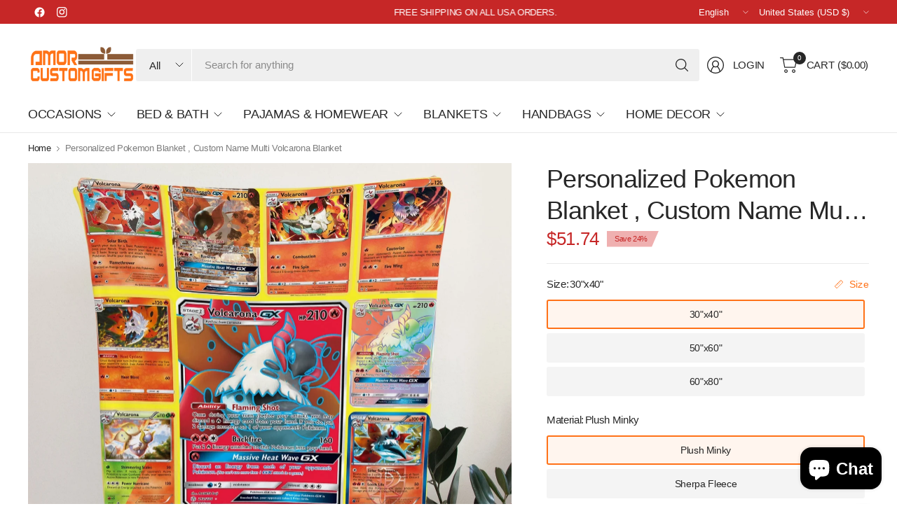

--- FILE ---
content_type: text/html; charset=utf-8
request_url: https://www.amorcustomgifts.com/recommendations/products?section_id=template--19331566698737__main-product&product_id=9301956886769&limit=3&intent=complementary
body_size: 14045
content:
<section id="shopify-section-template--19331566698737__main-product" class="shopify-section product-section"><link href="//www.amorcustomgifts.com/cdn/shop/t/141/assets/product.css?v=119377250264226707931750888805" rel="stylesheet" type="text/css" media="all" /><div class="thb-product-detail product" data-handle="multi-072722-volcarona-jpg-pkmn-custom-blanket-060322">
  <div class="row">
		<div class="small-12 columns">
			<div class="product-grid-container product-grid-container--size-medium product-grid-container--gallery-content-true sticky-scroller--parent">
        <div class="product-gallery-container thumbnails-bottom sticky-scroller--compare" id="MediaGallery-template--19331566698737__main-product">
          <div class="product-image-container"><product-slider id="Product-Slider" class="product-images static-dots" data-captions="true" data-hide-variants="true"><div
  id="Slide-template--19331566698737__main-product-36855921148145"
  class="product-images__slide is-active product-images__slide-item--variant"
  data-media-id="template--19331566698737__main-product-36855921148145"
  
>
<div class="product-single__media product-single__media-image aspect-ratio aspect-ratio--square" id="Media-Thumbnails-template--19331566698737__main-product-36855921148145" style="--padding-bottom: 100%;"><a
          href="//www.amorcustomgifts.com/cdn/shop/files/50x60-Blanket-Holding-6-2-VOLCARONA.jpg?v=1759635051"
          class="product-single__media-zoom"
          data-msrc="//www.amorcustomgifts.com/cdn/shop/files/50x60-Blanket-Holding-6-2-VOLCARONA.jpg?v=1759635051&width=20"
          data-h="2000"
          data-w="1844"
          target="_blank"
          tabindex="-1"
          title="Zoom"
          
          data-index=""
        >
<svg width="12" height="12" viewBox="0 0 12 12" stroke="var(--color-body)" stroke-linecap="round" stroke-linejoin="round">
<path d="M8.5 1H11V3.5" />
<path d="M7.5 4.5L11 1" />
<path d="M3.5 11H1V8.5" />
<path d="M4.5 7.5L1 11" />
<path d="M11 8.5V11H8.5" />
<path d="M7.5 7.5L11 11" />
<path d="M1 3.5V1H3.5" />
<path d="M4.5 4.5L1 1"/>
</svg>
</a>
<img class="lazyload " width="1844" height="2000" data-sizes="auto" src="//www.amorcustomgifts.com/cdn/shop/files/50x60-Blanket-Holding-6-2-VOLCARONA.jpg?v=1759635051&width=20" data-srcset="//www.amorcustomgifts.com/cdn/shop/files/50x60-Blanket-Holding-6-2-VOLCARONA.jpg?v=1759635051&width=375 375w,//www.amorcustomgifts.com/cdn/shop/files/50x60-Blanket-Holding-6-2-VOLCARONA.jpg?v=1759635051&width=690 690w,//www.amorcustomgifts.com/cdn/shop/files/50x60-Blanket-Holding-6-2-VOLCARONA.jpg?v=1759635051&width=1380 1380w" fetchpriority="high" alt=""  />



        </div>
    
</div></product-slider>
            <scroll-shadow>
              <div id="Product-Thumbnails" class="product-thumbnail-container" data-hide-variants="true"><div
  id="Thumb-template--19331566698737__main-product-36855921148145"
  class="product-thumbnail is-active product-images__slide-item--variant is-initial-selected"
  
>
<img class="lazyload " width="1844" height="2000" data-sizes="auto" src="//www.amorcustomgifts.com/cdn/shop/files/50x60-Blanket-Holding-6-2-VOLCARONA.jpg?crop=center&height=20&v=1759635051&width=20" data-srcset="//www.amorcustomgifts.com/cdn/shop/files/50x60-Blanket-Holding-6-2-VOLCARONA.jpg?v=1759635051&width=128 128w" fetchpriority="auto" alt=""  />



        </div></div>
            </scroll-shadow>
          </div>
        </div>
		    <sticky-scroller class="product-information" id="ProductInfo-template--19331566698737__main-product"><div class="product-information--inner sticky-scroller--element sticky-scroller--disabled"><div class="product--title-container--mobile-false">
      <div class="product--title-container" >
  <h1 class="product--title uppercase--false">Personalized Pokemon Blanket , Custom Name  Multi Volcarona Blanket</h1>
  <div class="product--price-container">
    <div id="price-template--19331566698737__main-product" aria-live="polite">
<span class="price cus_price_mobile"><ins><span class="amount"><span class=money>$51.74</span></span></ins>
	<small class="unit-price  hidden">
		<span></span>
    <span class="unit-price-separator">/</span>
		<span></span>
	</small><span class="badges">
<span class="badge onsale left">Save 24%
</span>
			


</span>
	
</span>
</div></div><form method="post" action="/cart/add" id="product-form-installment-template--19331566698737__main-product" accept-charset="UTF-8" class="installment" enctype="multipart/form-data"><input type="hidden" name="form_type" value="product" /><input type="hidden" name="utf8" value="✓" /><input type="hidden" name="id" value="46943062425841">
      
<input type="hidden" name="product-id" value="9301956886769" /><input type="hidden" name="section-id" value="template--19331566698737__main-product" /></form></div>
    </div><variant-selects
      id="variant-selects-template--19331566698737__main-product"
      class="no-js-hidden"
      data-update-url="true"
      data-section="template--19331566698737__main-product"
      data-url="/products/multi-072722-volcarona-jpg-pkmn-custom-blanket-060322"
      data-is-disabled="true"
      data-hide-variants="true"
    >
      <div class="variations" ><script src="//www.amorcustomgifts.com/cdn/shop/t/141/assets/modal-dialog.js?v=24600495377307485741750888787" defer="defer"></script><style>
.bestbadge{
/* color: #ffffff; 
   background-color: #fd6327; */
  border: 2px solid;
  top: -1px;
  left: 50%;
  transform: translate(-50%,-50%);
  position: absolute;
  border-radius: 8px;
  font-size: 12px;
  text-transform: capitalize;
  line-height: 1.5;
  padding: 1px 6px;
  white-space: nowrap;
  z-index: 1;
}

.cus_variant_label{
  overflow: unset !important;
}
  
</style><fieldset class="product-form__input product-form__input--block" data-index="option1" data-handle="size">
		<div class="form__label">Size: <span class="form__label__value">30"x40"</span><modal-opener class="product-popup-modal__opener no-js-hidden" data-modal="#PopupModal-variant_picker">
                    <button id="ProductPopup-variant_picker" class="product-popup-modal__button" type="button" aria-haspopup="dialog"><svg class="icon icon-accordion color-foreground-" aria-hidden="true" focusable="false" role="presentation" xmlns="http://www.w3.org/2000/svg" width="20" height="20" viewBox="0 0 20 20"><path d="M18.9836 5.32852L14.6715 1.01638L1.01638 14.6715L5.32852 18.9836L18.9836 5.32852ZM15.3902 0.297691C14.9933 -0.0992303 14.3497 -0.0992303 13.9528 0.297691L0.297691 13.9528C-0.0992301 14.3497 -0.0992305 14.9932 0.297691 15.3902L4.60983 19.7023C5.00675 20.0992 5.65029 20.0992 6.04721 19.7023L19.7023 6.04721C20.0992 5.65029 20.0992 5.00675 19.7023 4.60983L15.3902 0.297691Z" fill-rule="evenodd"/>
      <path d="M11.7863 2.67056C11.9848 2.4721 12.3065 2.4721 12.505 2.67056L14.4237 4.58927C14.6222 4.78774 14.6222 5.1095 14.4237 5.30796C14.2252 5.50642 13.9035 5.50642 13.705 5.30796L11.7863 3.38925C11.5878 3.19079 11.5878 2.86902 11.7863 2.67056Z"/>
      <path d="M8.93891 5.36331C9.13737 5.16485 9.45914 5.16485 9.6576 5.36331L11.5763 7.28202C11.7748 7.48048 11.7748 7.80225 11.5763 8.00071C11.3779 8.19917 11.0561 8.19917 10.8576 8.00071L8.93891 6.082C8.74045 5.88354 8.74045 5.56177 8.93891 5.36331Z"/>
      <path d="M6.24307 8.20742C6.44153 8.00896 6.76329 8.00896 6.96175 8.20742L8.88047 10.1261C9.07893 10.3246 9.07893 10.6464 8.88047 10.8448C8.68201 11.0433 8.36024 11.0433 8.16178 10.8448L6.24307 8.92611C6.0446 8.72765 6.0446 8.40588 6.24307 8.20742Z"/>
      <path d="M3.37296 10.8776C3.57142 10.6791 3.89319 10.6791 4.09165 10.8776L6.01036 12.7963C6.20882 12.9948 6.20882 13.3165 6.01036 13.515C5.8119 13.7134 5.49013 13.7134 5.29167 13.515L3.37296 11.5963C3.1745 11.3978 3.1745 11.076 3.37296 10.8776Z"/></svg><span>Size</span></button>
                  </modal-opener></div><input type="radio" id="template--19331566698737__main-product-1-0"
						name="Size"
						value="30&quot;x40&quot;"
						form="product-form-template--19331566698737__main-product"
						checked
			>
			<label for="template--19331566698737__main-product-1-0" class = "cus_variant_label">
				<span>30"x40"</span>
             <!-- Badges -->
    
                  

                        
    
                  

                        


                        


                        


                        


                        
              

              
			</label><input type="radio" id="template--19331566698737__main-product-1-1"
						name="Size"
						value="50&quot;x60&quot;"
						form="product-form-template--19331566698737__main-product"
						
			>
			<label for="template--19331566698737__main-product-1-1" class = "cus_variant_label">
				<span>50"x60"</span>
             <!-- Badges -->


                        


                        
    
                  

                        
    
                  

                        


                        


                        
              

              
			</label><input type="radio" id="template--19331566698737__main-product-1-2"
						name="Size"
						value="60&quot;x80&quot;"
						form="product-form-template--19331566698737__main-product"
						
			>
			<label for="template--19331566698737__main-product-1-2" class = "cus_variant_label">
				<span>60"x80"</span>
             <!-- Badges -->


                        


                        


                        


                        
    
                  

                        
    
                  

                        
              

              
			</label></fieldset>
<style>
.bestbadge{
/* color: #ffffff; 
   background-color: #fd6327; */
  border: 2px solid;
  top: -1px;
  left: 50%;
  transform: translate(-50%,-50%);
  position: absolute;
  border-radius: 8px;
  font-size: 12px;
  text-transform: capitalize;
  line-height: 1.5;
  padding: 1px 6px;
  white-space: nowrap;
  z-index: 1;
}

.cus_variant_label{
  overflow: unset !important;
}
  
</style><fieldset class="product-form__input product-form__input--block" data-index="option2" data-handle="material">
		<div class="form__label">Material: <span class="form__label__value">Plush Minky</span></div><input type="radio" id="template--19331566698737__main-product-2-0"
						name="Material"
						value="Plush Minky"
						form="product-form-template--19331566698737__main-product"
						checked
			>
			<label for="template--19331566698737__main-product-2-0" class = "cus_variant_label">
				<span>Plush Minky</span>
             <!-- Badges -->

    
                  
                        


                        

    
                  
                        


                        

    
                  
                        


                        
              

              
			</label><input type="radio" id="template--19331566698737__main-product-2-1"
						name="Material"
						value="Sherpa Fleece"
						form="product-form-template--19331566698737__main-product"
						
			>
			<label for="template--19331566698737__main-product-2-1" class = "cus_variant_label">
				<span>Sherpa Fleece</span>
             <!-- Badges -->


                        

    
                  
                        


                        

    
                  
                        


                        

    
                  
                        
              

              
			</label></fieldset>
</div>
      <script type="application/json">
        [{"id":46943062425841,"title":"30\"x40\" \/ Plush Minky","option1":"30\"x40\"","option2":"Plush Minky","option3":null,"sku":"jul3077103SHp-PM","requires_shipping":true,"taxable":true,"featured_image":{"id":46611377717489,"product_id":9301956886769,"position":1,"created_at":"2025-09-18T17:10:07-05:00","updated_at":"2025-10-04T22:30:51-05:00","alt":null,"width":1844,"height":2000,"src":"\/\/www.amorcustomgifts.com\/cdn\/shop\/files\/50x60-Blanket-Holding-6-2-VOLCARONA.jpg?v=1759635051","variant_ids":[46943062425841]},"available":true,"name":"Personalized Pokemon Blanket , Custom Name  Multi Volcarona Blanket - 30\"x40\" \/ Plush Minky","public_title":"30\"x40\" \/ Plush Minky","options":["30\"x40\"","Plush Minky"],"price":5174,"weight":0,"compare_at_price":6799,"inventory_management":null,"barcode":null,"featured_media":{"alt":null,"id":36855921148145,"position":1,"preview_image":{"aspect_ratio":0.922,"height":2000,"width":1844,"src":"\/\/www.amorcustomgifts.com\/cdn\/shop\/files\/50x60-Blanket-Holding-6-2-VOLCARONA.jpg?v=1759635051"}},"requires_selling_plan":false,"selling_plan_allocations":[]},{"id":46943062458609,"title":"30\"x40\" \/ Sherpa Fleece","option1":"30\"x40\"","option2":"Sherpa Fleece","option3":null,"sku":"jul3077103SHp-SF","requires_shipping":true,"taxable":true,"featured_image":null,"available":true,"name":"Personalized Pokemon Blanket , Custom Name  Multi Volcarona Blanket - 30\"x40\" \/ Sherpa Fleece","public_title":"30\"x40\" \/ Sherpa Fleece","options":["30\"x40\"","Sherpa Fleece"],"price":5749,"weight":0,"compare_at_price":6999,"inventory_management":null,"barcode":null,"requires_selling_plan":false,"selling_plan_allocations":[]},{"id":46943062491377,"title":"50\"x60\" \/ Plush Minky","option1":"50\"x60\"","option2":"Plush Minky","option3":null,"sku":"jul3077104SHp-PM","requires_shipping":true,"taxable":true,"featured_image":null,"available":true,"name":"Personalized Pokemon Blanket , Custom Name  Multi Volcarona Blanket - 50\"x60\" \/ Plush Minky","public_title":"50\"x60\" \/ Plush Minky","options":["50\"x60\"","Plush Minky"],"price":8049,"weight":0,"compare_at_price":10099,"inventory_management":null,"barcode":null,"requires_selling_plan":false,"selling_plan_allocations":[]},{"id":46943062524145,"title":"50\"x60\" \/ Sherpa Fleece","option1":"50\"x60\"","option2":"Sherpa Fleece","option3":null,"sku":"jul3077104SHp-SF","requires_shipping":true,"taxable":true,"featured_image":null,"available":true,"name":"Personalized Pokemon Blanket , Custom Name  Multi Volcarona Blanket - 50\"x60\" \/ Sherpa Fleece","public_title":"50\"x60\" \/ Sherpa Fleece","options":["50\"x60\"","Sherpa Fleece"],"price":9774,"weight":0,"compare_at_price":11499,"inventory_management":null,"barcode":null,"requires_selling_plan":false,"selling_plan_allocations":[]},{"id":46943062556913,"title":"60\"x80\" \/ Plush Minky","option1":"60\"x80\"","option2":"Plush Minky","option3":null,"sku":"jul3077105SHp-PM","requires_shipping":true,"taxable":true,"featured_image":null,"available":true,"name":"Personalized Pokemon Blanket , Custom Name  Multi Volcarona Blanket - 60\"x80\" \/ Plush Minky","public_title":"60\"x80\" \/ Plush Minky","options":["60\"x80\"","Plush Minky"],"price":9199,"weight":0,"compare_at_price":11899,"inventory_management":null,"barcode":null,"requires_selling_plan":false,"selling_plan_allocations":[]},{"id":46943062589681,"title":"60\"x80\" \/ Sherpa Fleece","option1":"60\"x80\"","option2":"Sherpa Fleece","option3":null,"sku":"jul3077105SHp-SF","requires_shipping":true,"taxable":true,"featured_image":null,"available":true,"name":"Personalized Pokemon Blanket , Custom Name  Multi Volcarona Blanket - 60\"x80\" \/ Sherpa Fleece","public_title":"60\"x80\" \/ Sherpa Fleece","options":["60\"x80\"","Sherpa Fleece"],"price":10924,"weight":0,"compare_at_price":12899,"inventory_management":null,"barcode":null,"requires_selling_plan":false,"selling_plan_allocations":[]}]
      </script>
    </variant-selects><noscript class="product-form__noscript-wrapper-template--19331566698737__main-product">
      <div class="product-form__input">
        <label for="Variants-template--19331566698737__main-product">Product variants</label>
        <div class="select">
          <select name="id" id="Variants-template--19331566698737__main-product" class="select__select" form="product-form-template--19331566698737__main-product"><option
                selected="selected"
                
                value="46943062425841">
                30"x40" / Plush Minky

                - $51.74</option><option
                
                
                value="46943062458609">
                30"x40" / Sherpa Fleece

                - $57.49</option><option
                
                
                value="46943062491377">
                50"x60" / Plush Minky

                - $80.49</option><option
                
                
                value="46943062524145">
                50"x60" / Sherpa Fleece

                - $97.74</option><option
                
                
                value="46943062556913">
                60"x80" / Plush Minky

                - $91.99</option><option
                
                
                value="46943062589681">
                60"x80" / Sherpa Fleece

                - $109.24</option></select>
        </div>
      </div>
    </noscript><modal-dialog id="PopupModal-variant_picker" class="product-popup-modal">
                  <div role="dialog" aria-label="Size" aria-modal="true" class="product-popup-modal__content" tabindex="-1">
                    <div class="product-popup-modal__content-header">
                      <h5>Size Chart</h5>
                      <button id="ModalClose-variant_picker" type="button" class="product-popup-modal__toggle" aria-label="Close">
<svg width="12" height="12" viewBox="0 0 14 14" fill="none">
<path d="M13 1L1 13M13 13L1 1" stroke="var(--color-body)" stroke-linecap="round" stroke-linejoin="round"/>
</svg>
</button>
                    </div>
                    <scroll-shadow>
                      <div class="product-popup-modal__content-info">
                        <p>Blanket:</p>
<p><img alt="" src="https://cdn.shopify.com/s/files/1/0615/2634/3921/files/DESIGN_Blanket_Size_Chart_480x480.png?v=1643340321"><img src="https://cdn.shopify.com/s/files/1/0615/2634/3921/files/Ani_Size_Chart_480x480.jpg?v=1671241731" alt="" data-mce-fragment="1" data-mce-src="https://cdn.shopify.com/s/files/1/0615/2634/3921/files/Ani_Size_Chart_480x480.jpg?v=1671241731"></p>
                      </div>
                    </scroll-shadow>
                  </div>
                </modal-dialog><div ><product-form class="product-form" data-section="template--19331566698737__main-product" data-hide-errors="false" template="adult-blanket">
		<div class="product-form__error-message-wrapper form-notification error" role="alert" hidden>
      
<svg width="18" height="18" viewBox="0 0 18 18" fill="none">
<circle cx="9" cy="9" r="9" fill="#E93636"/>
<path d="M9 5V9" stroke="white" stroke-width="2" stroke-linecap="round" stroke-linejoin="round"/>
<path d="M9 13C9.55228 13 10 12.5523 10 12C10 11.4477 9.55228 11 9 11C8.44772 11 8 11.4477 8 12C8 12.5523 8.44772 13 9 13Z" fill="white"/>
</svg>

      <span class="product-form__error-message"></span>
    </div><form method="post" action="/cart/add" id="product-form-template--19331566698737__main-product" accept-charset="UTF-8" class="form" enctype="multipart/form-data" novalidate="novalidate" data-type="add-to-cart-form"><input type="hidden" name="form_type" value="product" /><input type="hidden" name="utf8" value="✓" /><input type="hidden" name="id" value="46943062425841" disabled><div class="product-add-to-cart-container">
			<div class="form-notification error" style="display:none;"></div>
		  <div class="add_to_cart_holder"><div
          id="quantity-template--19331566698737__main-product"
          
        >
			    <quantity-selector class="quantity">
						<button class="minus" type="button" aria-label="Decrease quantity for Personalized Pokemon Blanket , Custom Name  Multi Volcarona Blanket">
							
<svg width="8" height="2" viewBox="0 0 8 2" fill="none"><path d="M3.49692e-08 1.39998L0 0.599976L8 0.599976V1.39998L3.49692e-08 1.39998Z" fill="var(--color-body)"/></svg>

						</button>
			      <input
							type="number"
							id="Quantity-template--19331566698737__main-product"
							name="quantity"
							class="qty"
							value="1"
							min="1"
							
							step="1"
							form="product-form-template--19331566698737__main-product"
							aria-label="Quantity for Personalized Pokemon Blanket , Custom Name  Multi Volcarona Blanket"
						>
						<button class="plus" type="button" aria-label="Increase quantity for Personalized Pokemon Blanket , Custom Name  Multi Volcarona Blanket">
<svg width="8" height="8" viewBox="0 0 8 8" fill="none"><path d="M3.6 0H4.4V8H3.6V0Z" fill="var(--color-body)"/><path d="M3.49692e-08 4.4L0 3.6L8 3.6V4.4L3.49692e-08 4.4Z" fill="var(--color-body)"/></svg>
</button>
			    </quantity-selector>
				</div><button type="submit" name="add" id="AddToCart" class="single-add-to-cart-button button " >
					<span class="single-add-to-cart-button--text">Add to cart</span>
					<span class="loading-overlay">
						
<svg aria-hidden="true" focusable="false" role="presentation" class="spinner" viewBox="0 0 66 66">
	<circle class="spinner-path" fill="none" stroke-width="6" cx="33" cy="33" r="30" stroke="var(--color-accent)"></circle>
</svg>

					</span>
				</button></div>
		</div><input type="hidden" name="product-id" value="9301956886769" /><input type="hidden" name="section-id" value="template--19331566698737__main-product" /></form></product-form></div><pickup-availability
	class="pickup-availability-wrapper"
	
  data-root-url="/"
  data-variant-id="46943062425841"
  data-has-only-default-variant="false"
>
</pickup-availability>
<script src="//www.amorcustomgifts.com/cdn/shop/t/141/assets/pickup-availability.js?v=105428679355683734981750888795" defer="defer"></script><product-recommendations class="complementary-products no-js-hidden" data-url="/recommendations/products?section_id=template--19331566698737__main-product&product_id=9301956886769&limit=3&intent=complementary"><script src="//www.amorcustomgifts.com/cdn/shop/t/141/assets/product-recommendations.js?v=101453616281652611261750888803" defer="defer"></script>
      <link rel="stylesheet" href="//www.amorcustomgifts.com/cdn/shop/t/141/assets/complementary-products.css?v=167034789177013732601750888757" media="print" onload="this.media='all'">
      <link rel="stylesheet" href="//www.amorcustomgifts.com/cdn/shop/t/141/assets/product-modal.css?v=101595172357741897031750888801" media="print" onload="this.media='all'">
      <script src="//www.amorcustomgifts.com/cdn/shop/t/141/assets/slideshow-vendor.js?v=73088757285059381971750888823" defer="defer"></script>
      <script src="//www.amorcustomgifts.com/cdn/shop/t/141/assets/modal-dialog.js?v=24600495377307485741750888787" defer="defer"></script>
    </product-recommendations><div class="product-information--image text-left" >
<img class="lazyload " width="777" height="169" data-sizes="auto" src="//www.amorcustomgifts.com/cdn/shop/files/badge.jpg?crop=center&height=4&v=1708619758&width=20" data-srcset="//www.amorcustomgifts.com/cdn/shop/files/badge.jpg?v=1708619758&width=777 777w" fetchpriority="auto" alt="" style="object-position: 50.0% 50.0%;" />



        </div>
  <social-share class="share-article"><label>Share:</label><div><a href="http://www.facebook.com/sharer.php?u=https://www.amorcustomgifts.com/products/multi-072722-volcarona-jpg-pkmn-custom-blanket-060322" class="facebook social" aria-label="Share: Facebook">
<svg aria-hidden="true" focusable="false" width="16" height="16" class="icon icon-facebook" viewBox="0 0 16 16" fill="var(--color-body)">
<path d="M15.5 8.0455C15.5 3.878 12.1425 0.5 8 0.5C3.8575 0.5 0.5 3.878 0.5 8.0455C0.5 11.8125 3.242 14.934 6.828 15.5V10.227H4.924V8.045H6.828V6.383C6.828 4.492 7.9475 3.447 9.661 3.447C10.481 3.447 11.34 3.5945 11.34 3.5945V5.4515H10.3935C9.462 5.4515 9.172 6.0335 9.172 6.6305V8.0455H11.252L10.9195 10.2265H9.172V15.5C12.758 14.934 15.5 11.8125 15.5 8.0455Z" />
</svg>
</a>
<a href="https://twitter.com/intent/tweet?text=Personalized%20Pokemon%20Blanket%20,%20Custom%20Name%20%20Multi%20Volcarona%20Blanket&amp;url=https://www.amorcustomgifts.com/products/multi-072722-volcarona-jpg-pkmn-custom-blanket-060322" class="twitter social" aria-label="Share: X">
<svg aria-hidden="true" focusable="false" fill="none" class="icon icon-twitter" role="presentation" viewBox="0 0 30 30">
  <path fill="var(--color-body)" fill-rule="evenodd" clip-rule="evenodd" d="M30 15c0 8.284-6.716 15-15 15-8.284 0-15-6.716-15-15C0 6.716 6.716 0 15 0c8.284 0 15 6.716 15 15Zm-8.427-7h-2.375l-3.914 4.473L11.901 8H7l5.856 7.657L7.306 22h2.376l4.284-4.894L17.709 22h4.78l-6.105-8.07L21.573 8ZM19.68 20.578h-1.316L9.774 9.347h1.412l8.494 11.231Z"></path>
</svg>
</a>
<a href="http://pinterest.com/pin/create/link/?url=https://www.amorcustomgifts.com/products/multi-072722-volcarona-jpg-pkmn-custom-blanket-060322&amp;media=//www.amorcustomgifts.com/cdn/shop/files/50x60-Blanket-Holding-6-2-VOLCARONA.jpg?crop=center&height=1024&v=1759635051&width=1024&amp;description=Personalized%20Pokemon%20Blanket%20,%20Custom%20Name%20%20Multi%20Volcarona%20Blanket" class="pinterest social" data-pin-no-hover="true" aria-label="Share: Pinterest">
<svg aria-hidden="true" focusable="false" role="presentation" class="icon icon-pinterest" viewBox="0 0 17 17">
  <path fill="var(--color-body)" d="M8.48.58a8.42 8.42 0 015.9 2.45 8.42 8.42 0 011.33 10.08 8.28 8.28 0 01-7.23 4.16 8.5 8.5 0 01-2.37-.32c.42-.68.7-1.29.85-1.8l.59-2.29c.14.28.41.52.8.73.4.2.8.31 1.24.31.87 0 1.65-.25 2.34-.75a4.87 4.87 0 001.6-2.05 7.3 7.3 0 00.56-2.93c0-1.3-.5-2.41-1.49-3.36a5.27 5.27 0 00-3.8-1.43c-.93 0-1.8.16-2.58.48A5.23 5.23 0 002.85 8.6c0 .75.14 1.41.43 1.98.28.56.7.96 1.27 1.2.1.04.19.04.26 0 .07-.03.12-.1.15-.2l.18-.68c.05-.15.02-.3-.11-.45a2.35 2.35 0 01-.57-1.63A3.96 3.96 0 018.6 4.8c1.09 0 1.94.3 2.54.89.61.6.92 1.37.92 2.32 0 .8-.11 1.54-.33 2.21a3.97 3.97 0 01-.93 1.62c-.4.4-.87.6-1.4.6-.43 0-.78-.15-1.06-.47-.27-.32-.36-.7-.26-1.13a111.14 111.14 0 01.47-1.6l.18-.73c.06-.26.09-.47.09-.65 0-.36-.1-.66-.28-.89-.2-.23-.47-.35-.83-.35-.45 0-.83.2-1.13.62-.3.41-.46.93-.46 1.56a4.1 4.1 0 00.18 1.15l.06.15c-.6 2.58-.95 4.1-1.08 4.54-.12.55-.16 1.2-.13 1.94a8.4 8.4 0 01-5-7.65c0-2.3.81-4.28 2.44-5.9A8.04 8.04 0 018.48.57z">
</svg>
</a><button class="clipboard social"><span class="clipboard--bubble">Copied to clipboard</span>
<svg role="presentation" focusable="false" fill="var(--color-body)" viewBox="0 0 32 32"><path d="M28,8.67H10.67a2,2,0,0,0-2,2V28a2,2,0,0,0,2,2H28a2,2,0,0,0,2-2V10.67A2,2,0,0,0,28,8.67Z"/><path d="M23.33,6.67v-2A2.67,2.67,0,0,0,20.67,2h-16A2.68,2.68,0,0,0,2,4.67v16a2.67,2.67,0,0,0,2.67,2.66h2V10.67a4,4,0,0,1,4-4Z"/></svg>
</button></div>
</social-share>
<script src="//www.amorcustomgifts.com/cdn/shop/t/141/assets/social-share.js?v=178173520791748309571750888824" defer="defer"></script><script src="//www.amorcustomgifts.com/cdn/shop/t/141/assets/clipboard.min.js?v=125788226042790026471750888751" defer="defer"></script>
</div></sticky-scroller>
        <script src="//www.amorcustomgifts.com/cdn/shop/t/141/assets/sticky-scroller.js?v=66968013060721931521750888826" defer="defer"></script><div class="product-information--under-gallery sticky-scroller--compare"><collapsible-row class="product--accordion accordion" >
      <details id="Details-collapsible_tab_iKcEht-template--19331566698737__main-product" open>
        <summary>
          Important Info
          <span>
<svg width="18" height="10" viewBox="0 0 18 10" fill="none" xmlns="http://www.w3.org/2000/svg">
<path d="M1 0.999999L9 9L17 1" stroke="var(--color-body)" stroke-linecap="round" stroke-linejoin="round"/>
</svg>
</span>
        </summary>
        <div class="collapsible__content accordion__content rte" id="ProductAccordion-collapsible_tab_iKcEht-template--19331566698737__main-product">
          <ul><li>Production Time:  3-6 biz days.</li><li>Standard Shipping Time: 3-8 biz days<br/> =&gt; <strong>ETA = 6-14 biz days</strong> [ Detailed <strong>Shipping Info </strong>Below]</li></ul>
          
          
        </div>
      </details>
    </collapsible-row><collapsible-row class="product--accordion accordion" >
      <details id="Details-collapsible_tab_LWUNzq-template--19331566698737__main-product" >
        <summary>
          Description
          <span>
<svg width="18" height="10" viewBox="0 0 18 10" fill="none" xmlns="http://www.w3.org/2000/svg">
<path d="M1 0.999999L9 9L17 1" stroke="var(--color-body)" stroke-linecap="round" stroke-linejoin="round"/>
</svg>
</span>
        </summary>
        <div class="collapsible__content accordion__content rte" id="ProductAccordion-collapsible_tab_LWUNzq-template--19331566698737__main-product">
          
          
          <p data-start="535" data-end="819">Give the gift of warmth and nostalgia this holiday season with our <strong data-start="602" data-end="634">Personalized Pokémon Blanket</strong>. Perfect for Christmas mornings, cozy winter nights, or simply curling up with your favorite game, this <strong data-start="739" data-end="762">custom name blanket</strong> is more than just décor — it’s a hug made of memories.</p>
<p data-start="821" data-end="1319">Each blanket is made from ultra-soft fleece or sherpa material, designed to keep you warm while adding a touch of playful Pokémon magic. What makes this blanket truly special is personalization. Add a name, nickname, or short message to create a unique keepsake that feels both thoughtful and magical. Whether it’s a <strong data-start="1138" data-end="1167">personalized gift for her</strong>, a surprise <strong data-start="1180" data-end="1196">gift for mom</strong>, or a Christmas present for kids who can’t get enough of Pokémon, this blanket will become their new favorite accessory.</p>
<p data-start="1321" data-end="1691">Fans will instantly recognize beloved characters like cheerful <strong data-start="1384" data-end="1395">Pikachu</strong>, fiery <strong data-start="1403" data-end="1416">Charizard</strong>, loyal <strong data-start="1424" data-end="1437">Bulbasaur</strong>, water-loving <strong data-start="1452" data-end="1464">Squirtle</strong>, and the ever-adorable <strong data-start="1488" data-end="1497">Eevee</strong>. We also feature favorites such as <strong data-start="1533" data-end="1547">Jigglypuff</strong>, sleepy <strong data-start="1556" data-end="1567">Snorlax</strong>, spooky <strong data-start="1576" data-end="1586">Gengar</strong>, and the legendary <strong data-start="1606" data-end="1616">Mewtwo</strong>, bringing together generations of Pokémon adventures in one cozy design.</p>
<p data-start="1693" data-end="1752">🎁 <strong data-start="1696" data-end="1750">Why this blanket makes the perfect Christmas gift:</strong></p>
<ul data-start="1753" data-end="2196">
<li data-start="1753" data-end="1834">
<p data-start="1755" data-end="1834"><strong data-start="1755" data-end="1779">Personalized blanket</strong> with custom name or text for a one-of-a-kind design.</p>
</li>
<li data-start="1835" data-end="1897">
<p data-start="1837" data-end="1897">Available in plush fleece or sherpa for ultimate softness.</p>
</li>
<li data-start="1898" data-end="1981">
<p data-start="1900" data-end="1981">Features popular Pokémon characters loved by kids, teens, and nostalgic adults.</p>
</li>
<li data-start="1982" data-end="2080">
<p data-start="1984" data-end="2080">Perfect as a <strong data-start="1997" data-end="2020">custom name blanket</strong> Christmas present, birthday surprise, or fandom keepsake.</p>
</li>
<li data-start="2081" data-end="2196">
<p data-start="2083" data-end="2196">Great <strong data-start="2089" data-end="2118">personalized gift for her</strong>, a thoughtful <strong data-start="2133" data-end="2149">gift for mom</strong>, or a fun accessory for any Pokémon trainer.</p>
</li>
</ul>
<p data-start="2198" data-end="2639">This <strong data-start="2203" data-end="2235">personalized Pokémon blanket</strong> fits seamlessly into family movie nights, gaming sessions, or as a cozy companion during snowy winter evenings. It’s also a great decorative piece for bedrooms, game rooms, or living spaces — adding a splash of color and fandom fun to any environment. Parents will love gifting it to their kids, and Pokémon fans of all ages will treasure it as a warm reminder of the adventures they’ve grown up with.</p>
<p data-start="2641" data-end="2958">Celebrate Christmas with a gift that speaks from the heart. A <strong data-start="2703" data-end="2726">custom name blanket</strong> is not just another present under the tree, but a keepsake that carries meaning, comfort, and fandom joy. This Christmas, let your loved one unwrap more than a blanket — let them unwrap memories, warmth, and the magic of Pokémon.</p>
<hr data-start="2960" data-end="2963">
<p data-start="2965" data-end="3229"><strong data-start="2965" data-end="2992">⚠️ Copyright Disclaimer</strong><br data-start="2992" data-end="2995">
This product is <strong data-start="3011" data-end="3042">fan art inspired by Pokémon</strong> and created for fans. It is not an officially licensed product of Nintendo, Game Freak, or The Pokémon Company. All trademarks, characters, and names belong to their respective owners.</p>
        </div>
      </details>
    </collapsible-row><collapsible-row class="product--accordion accordion" >
      <details id="Details-collapsible_tab_7gpacN-template--19331566698737__main-product" >
        <summary>
          Shipping Info (USA)
          <span>
<svg width="18" height="10" viewBox="0 0 18 10" fill="none" xmlns="http://www.w3.org/2000/svg">
<path d="M1 0.999999L9 9L17 1" stroke="var(--color-body)" stroke-linecap="round" stroke-linejoin="round"/>
</svg>
</span>
        </summary>
        <div class="collapsible__content accordion__content rte" id="ProductAccordion-collapsible_tab_7gpacN-template--19331566698737__main-product">
          
          <div>
<p><strong>ETA = Production time + Shipping time. </strong></p>
</div>
<ul>
<li>
<strong>Production time</strong> for <strong>BLANKETS: </strong>3-6 business days. Order date does not count toward production time.</li>
<li>Production time may take 1-3 business days longer during holiday seasons ( from November to December ) or if it fails quality check.</li>
<li>
<strong>Standard Shipping Time</strong> : 3-8 business days. </li>
<li>
<strong>Expedited Shipping Time </strong>available during checkout: Average 3 - 5 business days for <span data-mce-fragment="1">48 contiguous states</span> . Note that for Expedited Shipping, we do not guarantee the exact delivery date. <span data-mce-fragment="1">For Hawaii, the U.S. Virgin Islands, and Puerto Rico, delivery times may vary, and we cannot guarantee the standard delivery window. Expedited Shipping will help you receive your order <strong>SOONER</strong>, but it does <strong>NOT</strong> reduce production time</span>
</li>
</ul>
<ul></ul>
          
        </div>
      </details>
    </collapsible-row><collapsible-row class="product--accordion accordion" >
      <details id="Details-collapsible_tab_6EmwC3-template--19331566698737__main-product" >
        <summary>
          International Shipping (Outside USA)
          <span>
<svg width="18" height="10" viewBox="0 0 18 10" fill="none" xmlns="http://www.w3.org/2000/svg">
<path d="M1 0.999999L9 9L17 1" stroke="var(--color-body)" stroke-linecap="round" stroke-linejoin="round"/>
</svg>
</span>
        </summary>
        <div class="collapsible__content accordion__content rte" id="ProductAccordion-collapsible_tab_6EmwC3-template--19331566698737__main-product">
          
          <ul>
<li>
<p><strong>Made in USA Products:</strong></p>
<ul>
<li>Blankets, towels, chenille rugs, canvases, and garden flags.</li>
<li>Crafted, printed, and shipped directly from the USA to <span style="text-decoration: underline;"><strong>USA</strong></span> &amp; <span style="text-decoration: underline;"><strong>CANADA</strong></span>
</li>
<li>Made from high-quality, imported materials to ensure premium quality.</li>
</ul>
</li>
</ul>
<p>For international customers (outside the USA and Canada), these products will be manufactured and shipped from our Hong Kong facility. Rest assured, our quality remains consistent, regardless of where items are made and shipped.</p>
<ul>
<li>
<p><strong>Products Crafted and Shipped from China:</strong></p>
<ul>
<li>Shoes, certain types of rugs/floor mats, hoodie blankets (the Snugzie), and cloaks.</li>
<li>Each item is carefully crafted and shipped from our Hong Kong facility.</li>
</ul>
</li>
</ul>
<p>For each product, we provide a detailed description about its origin and materials used, allowing for transparency and informed choices.</p>
<p><span style="text-decoration: underline;"><strong>Australia, New Zealand, the U.K.: We do fast dispatch to your locations thanks to special shipping lines.</strong></span></p>
<p><span style="text-decoration: underline;"><strong>Hong Kong (China) or Hanoi (Vietnam), depending on the product. Rest assured, the quality is identical to our USA-made products.</strong></span></p>
          
        </div>
      </details>
    </collapsible-row><collapsible-row class="product--accordion accordion" >
      <details id="Details-collapsible_tab_QimNEt-template--19331566698737__main-product" >
        <summary>
          Care Instruction
          <span>
<svg width="18" height="10" viewBox="0 0 18 10" fill="none" xmlns="http://www.w3.org/2000/svg">
<path d="M1 0.999999L9 9L17 1" stroke="var(--color-body)" stroke-linecap="round" stroke-linejoin="round"/>
</svg>
</span>
        </summary>
        <div class="collapsible__content accordion__content rte" id="ProductAccordion-collapsible_tab_QimNEt-template--19331566698737__main-product">
          
          <ul>
<li>Hand wash or machine wash using cold to warm water (maximum 40°C is recommended).</li>
<li>If machine washing, select a gentle cycle.</li>
<li>Use only mild detergents (approved for wool/silk).</li>
<li>Do not tumble dry.</li>
<li>Avoid mixing with other colors.</li>
<li>Do not iron</li>
</ul>
To best preserve the cuddliness and softness of all blankets, towels , Snugzies for as long as possible, we recommend hand washing it in cold water.
          
        </div>
      </details>
    </collapsible-row><collapsible-row class="product--accordion accordion" >
      <details id="Details-collapsible_tab_j47ekw-template--19331566698737__main-product" >
        <summary>
          Cancellation & Modification
          <span>
<svg width="18" height="10" viewBox="0 0 18 10" fill="none" xmlns="http://www.w3.org/2000/svg">
<path d="M1 0.999999L9 9L17 1" stroke="var(--color-body)" stroke-linecap="round" stroke-linejoin="round"/>
</svg>
</span>
        </summary>
        <div class="collapsible__content accordion__content rte" id="ProductAccordion-collapsible_tab_j47ekw-template--19331566698737__main-product">
          
          <p><b>CANCELLATION &amp; MODIFICATION:</b></p>
<p><span>If you change your mind about your purchase, please sending us an email to <strong>support@amorcustomgifts.com</strong> and provide your order number and the modification you would like to make. We’ll confirm once the modification or cancellation has been made.</span></p>
<p><span>Your order is only eligible to be cancelled and modified </span><b>within 06 hours</b><span> of placing the order. After that time, the order is locked for processing and can no longer be cancelled. </span></p>
<p><span>Please be informed that:</span></p>
<ul>
<li>We are not guaranteed to deliver your order in timely manner if your order needs design modification as it will take us much longer to modify your design in this holiday seasons</li>
<li>A 5% transaction fee will be deducted for cancellation since we start working on your order within hours after you place an order. </li>
</ul>
<p><span><em><strong>NOTE: Please keep in mind that purchasing means accepting all the terms mentioned above.</strong></em></span></p>
          
        </div>
      </details>
    </collapsible-row><div class="product--highlight-features product--highlight-features-columns-1" ><div class="product--highlight-features-feature"><div class="product--highlight-features-icon"><svg class="icon icon-accordion color-foreground-" aria-hidden="true" focusable="false" role="presentation" xmlns="http://www.w3.org/2000/svg" width="20" height="20" viewBox="0 0 20 20"><path d="M10 2.62639L8.54072 7.33639C8.34848 7.95687 7.79714 8.37696 7.17504 8.37696H2.45272L6.27316 11.2879C6.77645 11.6714 6.98704 12.3511 6.7948 12.9716L5.33552 17.6816L9.15596 14.7706C9.65925 14.3872 10.3408 14.3872 10.844 14.7706L14.6645 17.6816L13.2052 12.9716C13.013 12.3511 13.2236 11.6714 13.7268 11.2879L17.5473 8.37696H12.825C12.2029 8.37696 11.6515 7.95687 11.4593 7.33639L10 2.62639ZM10.4552 0.846855C10.3119 0.384382 9.68806 0.384382 9.54477 0.846855L7.63027 7.02616C7.56619 7.23298 7.38241 7.37301 7.17504 7.37301H0.979572C0.515888 7.37301 0.323098 7.99527 0.698226 8.28109L5.71047 12.1001C5.87823 12.2279 5.94843 12.4545 5.88435 12.6613L3.96984 18.8406C3.82656 19.3031 4.33129 19.6877 4.70642 19.4019L9.71865 15.5828C9.88642 15.455 10.1136 15.455 10.2813 15.5828L15.2936 19.4019C15.6687 19.6877 16.1734 19.3031 16.0302 18.8406L14.1157 12.6613C14.0516 12.4545 14.1218 12.2279 14.2895 12.1001L19.3018 8.28109C19.6769 7.99527 19.4841 7.37301 19.0204 7.37301H12.825C12.6176 7.37301 12.4338 7.23298 12.3697 7.02616L10.4552 0.846855Z" fill-rule="evenodd" /></svg></div><div>
          <strong>Premium Quality</strong><span>Crafted with high-quality materials, our blankets are durable and long-lasting</span></div>
      </div><div class="product--highlight-features-feature"><div class="product--highlight-features-icon"><svg class="icon icon-accordion color-foreground-" aria-hidden="true" focusable="false" role="presentation" xmlns="http://www.w3.org/2000/svg" width="20" height="20" viewBox="0 0 20 20"><path d="M14.6792 0.161747C14.8796 0.280525 14.9715 0.522024 14.9006 0.743992L12.5162 8.21151L16.6937 9.21166C16.8685 9.2535 17.0074 9.38595 17.0575 9.55856C17.1076 9.73117 17.0612 9.91739 16.936 10.0463L7.56282 19.6949C7.39667 19.8659 7.13287 19.8958 6.93265 19.7663C6.73242 19.6368 6.65151 19.384 6.73935 19.1623L9.70397 11.6806L5.23445 10.6106C5.06054 10.5689 4.9221 10.4376 4.87139 10.2661C4.82068 10.0946 4.86541 9.9091 4.9887 9.77957L14.0621 0.247179C14.2228 0.0784039 14.4787 0.042969 14.6792 0.161747ZM6.3116 9.84018L10.4977 10.8424C10.6387 10.8761 10.7581 10.9694 10.8249 11.0981C10.8918 11.2267 10.8995 11.378 10.8461 11.5128L8.59272 17.1996L15.6066 9.97963L11.7597 9.05865C11.6245 9.02628 11.5089 8.93906 11.4406 8.81795C11.3723 8.69683 11.3575 8.55276 11.3998 8.42031L13.286 2.51296L6.3116 9.84018Z" /></svg></div><div>
          <strong>Super Soft</strong><span>Both mink and sherpa options provide luxurious softness, perfect for snuggling up.</span></div>
      </div><div class="product--highlight-features-feature"><div class="product--highlight-features-icon"><svg class="icon icon-accordion color-foreground-" aria-hidden="true" focusable="false" role="presentation" xmlns="http://www.w3.org/2000/svg" width="20" height="20" viewBox="0 0 20 20"><path d="M6.31104 9.13574C6.31104 8.99767 6.42296 8.88574 6.56104 8.88574H13.7464C13.8844 8.88574 13.9964 8.99767 13.9964 9.13574C13.9964 9.27381 13.8844 9.38574 13.7464 9.38574H6.56104C6.42296 9.38574 6.31104 9.27381 6.31104 9.13574Z" />
      <path d="M6.31104 14.0544C6.31104 13.9164 6.42296 13.8044 6.56104 13.8044H13.439C13.577 13.8044 13.689 13.9164 13.689 14.0544C13.689 14.1925 13.577 14.3044 13.439 14.3044H6.56104C6.42296 14.3044 6.31104 14.1925 6.31104 14.0544Z" />
      <path d="M6.92587 11.5952C6.92587 11.4571 7.0378 11.3452 7.17587 11.3452H12.8241C12.9622 11.3452 13.0741 11.4571 13.0741 11.5952C13.0741 11.7333 12.9622 11.8452 12.8241 11.8452H7.17587C7.0378 11.8452 6.92587 11.7333 6.92587 11.5952Z" />
      <path d="M5.19623 1.77832C5.19623 0.949892 5.8678 0.27832 6.69623 0.27832H13.3038C14.1322 0.27832 14.8038 0.949893 14.8038 1.77832V3.46728C14.8038 4.29571 14.1322 4.96728 13.3038 4.96728H6.69623C5.8678 4.96728 5.19623 4.29571 5.19623 3.46728V1.77832ZM6.69623 1.27832C6.42009 1.27832 6.19623 1.50218 6.19623 1.77832V3.46728C6.19623 3.74342 6.42009 3.96728 6.69623 3.96728H13.3038C13.5799 3.96728 13.8038 3.74342 13.8038 3.46728V1.77832C13.8038 1.50218 13.5799 1.27832 13.3038 1.27832H6.69623Z" />
      <path d="M3.73691 2.50806V18.7232H16.2631V2.50806H14.4981V1.50806H16.2631C16.8154 1.50806 17.2631 1.95577 17.2631 2.50806V18.7232C17.2631 19.2755 16.8154 19.7232 16.2631 19.7232H3.73691C3.18462 19.7232 2.73691 19.2755 2.73691 18.7232V2.50806C2.73691 1.95577 3.18462 1.50806 3.73691 1.50806H5.75974V2.50806L3.73691 2.50806Z" /></svg></div><div>
          <strong>Custom Designs</strong><span>Personalize your blanket with photos, names, or messages for a truly unique gift.</span></div>
      </div><div class="product--highlight-features-feature"><div class="product--highlight-features-icon"><svg class="icon icon-accordion color-foreground-" aria-hidden="true" focusable="false" role="presentation" xmlns="http://www.w3.org/2000/svg" width="20" height="20" viewBox="0 0 20 20"><path d="M9.69502 0.6786C9.91338 0.601796 10.1516 0.603123 10.3691 0.682353L18.2151 3.54058C18.61 3.68445 18.8728 4.05988 18.8728 4.48018V14.4287C18.8728 14.8074 18.6588 15.1537 18.32 15.3231L10.4731 19.2465C10.196 19.385 9.87022 19.3873 9.59117 19.2526L1.45405 15.3244C1.10843 15.1576 0.888794 14.8076 0.888794 14.4239V4.48434C0.888794 4.05997 1.15665 3.68181 1.55699 3.541L9.69502 0.6786ZM6.07999 3.01017L2.5346 4.25719L10.149 7.63545L13.5692 6.118L6.07999 3.01017ZM6.78606 2.76183L14.1997 5.83828L17.5367 4.35774L10.0268 1.62195L6.78606 2.76183ZM1.88879 14.4239L1.88879 5.06467L9.64898 8.50762V18.1701L1.88879 14.4239ZM17.8728 14.4287L10.649 18.0405V8.50762L17.8728 5.30263V14.4287Z" fill-rule="evenodd"/></svg></div><div>
          <strong>Thousands Of Designs</strong><span>For Everyone, Every Need, Every Occasion.</span></div>
      </div></div><div class="side-panel-links--container"><div class="product--block-heading">Still deciding?</div><side-panel-links class="side-panel-links side-panel-links--no-border no-js-hidden"><button class="side-panel-links--link" data-id="1"><svg class="icon icon-accordion color-foreground-" aria-hidden="true" focusable="false" role="presentation" xmlns="http://www.w3.org/2000/svg" width="20" height="20" viewBox="0 0 20 20"><path d="M0 3.75156C0 3.47454 0.224196 3.24997 0.500755 3.24997H10.647C10.9235 3.24997 11.1477 3.47454 11.1477 3.75156V5.07505V5.63362V6.10938V13.6616C10.9427 14.0067 10.8813 14.1101 10.5516 14.6648L7.22339 14.6646V13.6614H10.1462V4.25316H1.00151V13.6614H2.6842V14.6646H0.500755C0.224196 14.6646 0 14.44 0 14.163V3.75156Z"/>
      <path d="M18.9985 8.08376L11.1477 6.10938V5.07505L19.6212 7.20603C19.8439 7.26203 20 7.46255 20 7.69253V14.1631C20 14.4401 19.7758 14.6647 19.4992 14.6647H17.3071V13.6615H18.9985V8.08376ZM11.1477 13.6616L13.3442 13.6615L13.3443 14.6647L10.5516 14.6648L11.1477 13.6616Z"/>
      <path d="M7.71269 14.1854C7.71269 15.6018 6.56643 16.75 5.15245 16.75C3.73847 16.75 2.59221 15.6018 2.59221 14.1854C2.59221 12.7691 3.73847 11.6209 5.15245 11.6209C6.56643 11.6209 7.71269 12.7691 7.71269 14.1854ZM5.15245 15.7468C6.01331 15.7468 6.71118 15.0478 6.71118 14.1854C6.71118 13.3231 6.01331 12.6241 5.15245 12.6241C4.29159 12.6241 3.59372 13.3231 3.59372 14.1854C3.59372 15.0478 4.29159 15.7468 5.15245 15.7468Z"/>
      <path d="M17.5196 14.1854C17.5196 15.6018 16.3733 16.75 14.9593 16.75C13.5454 16.75 12.3991 15.6018 12.3991 14.1854C12.3991 12.7691 13.5454 11.6209 14.9593 11.6209C16.3733 11.6209 17.5196 12.7691 17.5196 14.1854ZM14.9593 15.7468C15.8202 15.7468 16.5181 15.0478 16.5181 14.1854C16.5181 13.3231 15.8202 12.6241 14.9593 12.6241C14.0985 12.6241 13.4006 13.3231 13.4006 14.1854C13.4006 15.0478 14.0985 15.7468 14.9593 15.7468Z"/></svg>Free shipping on all U.S. orders<span class="side-panel-links--arrow">
<svg width="7" height="12" viewBox="0 0 7 12" fill="none">
<path d="M1 1L6 6L1 11" stroke="var(--color-body)" stroke-linecap="round" stroke-linejoin="round"/>
</svg>
</span></button><button class="side-panel-links--link" data-id="2"><svg class="icon icon-accordion color-foreground-" aria-hidden="true" focusable="false" role="presentation" xmlns="http://www.w3.org/2000/svg" width="20" height="20" viewBox="0 0 20 20"><path d="M10 5.2393L8.5149 3.77392C6.79996 2.08174 4.01945 2.08174 2.30451 3.77392C0.589562 5.4661 0.589563 8.2097 2.30451 9.90188L10 17.4952L17.6955 9.90188C19.4104 8.2097 19.4104 5.4661 17.6955 3.77392C15.9805 2.08174 13.2 2.08174 11.4851 3.77392L10 5.2393ZM10.765 3.06343C12.8777 0.978857 16.3029 0.978856 18.4155 3.06343C20.5282 5.148 20.5282 8.52779 18.4155 10.6124L10.72 18.2057C10.3224 18.5981 9.67763 18.5981 9.27996 18.2057L1.58446 10.6124C-0.528154 8.52779 -0.528154 5.14801 1.58446 3.06343C3.69708 0.978859 7.12233 0.978858 9.23495 3.06343L10 3.81832L10.765 3.06343Z" fill-rule="evenodd"/></svg>Join 20,000 Customers Who Love Us!<span class="side-panel-links--arrow">
<svg width="7" height="12" viewBox="0 0 7 12" fill="none">
<path d="M1 1L6 6L1 11" stroke="var(--color-body)" stroke-linecap="round" stroke-linejoin="round"/>
</svg>
</span></button><button class="side-panel-links--link" data-id="3"><svg class="icon icon-accordion color-foreground-" aria-hidden="true" focusable="false" role="presentation" xmlns="http://www.w3.org/2000/svg" width="20" height="20" viewBox="0 0 20 20"><path d="M18.5 1.5H1.5L1.5 18.5H18.5V1.5ZM1.5 0.5C0.947715 0.5 0.5 0.947715 0.5 1.5V18.5C0.5 19.0523 0.947715 19.5 1.5 19.5H18.5C19.0523 19.5 19.5 19.0523 19.5 18.5V1.5C19.5 0.947715 19.0523 0.5 18.5 0.5H1.5Z" fill-rule="evenodd"/>
      <path d="M14.9975 6.09084C15.201 6.27746 15.2147 6.59375 15.0281 6.79728L8.91631 13.4627C8.82231 13.5652 8.68987 13.6239 8.55079 13.6247C8.41172 13.6256 8.27857 13.5684 8.18335 13.4671L4.99513 10.0731C4.80606 9.87179 4.81596 9.55536 5.01723 9.3663C5.21849 9.17723 5.53492 9.18713 5.72399 9.3884L8.54335 12.3897L14.291 6.12145C14.4776 5.91791 14.7939 5.90421 14.9975 6.09084Z"/></svg>100% Satisfaction Guarantee<span class="side-panel-links--arrow">
<svg width="7" height="12" viewBox="0 0 7 12" fill="none">
<path d="M1 1L6 6L1 11" stroke="var(--color-body)" stroke-linecap="round" stroke-linejoin="round"/>
</svg>
</span></button></side-panel-links>
      <link rel="stylesheet" href="//www.amorcustomgifts.com/cdn/shop/t/141/assets/side-panel-links.css?v=29038555635631388561750888821" media="print" onload="this.media='all'">
    </div></div></div>
		</div>
  </div>
</div>
<div class="side-panel side-availability" id="Pickup-Availability"></div><script src="//www.amorcustomgifts.com/cdn/shop/t/141/assets/side-panel-links.js?v=31493066878996171021750888821" defer="defer"></script>
<div class="side-panel product-information-drawer" id="Product-Information-Drawer" tabindex="-1">
	<div class="side-panel-inner">
		<div class="side-panel-header">
			<div>
				<div class="h5">Product information</div>
				<side-panel-close class="side-panel-close">
<svg width="12" height="12" viewBox="0 0 14 14" fill="none">
<path d="M13 1L1 13M13 13L1 1" stroke="var(--color-body)" stroke-linecap="round" stroke-linejoin="round"/>
</svg>
</side-panel-close>
			</div>
		</div>
		<div class="side-panel-content"><div class="side-panel-content--tab-panel rte tab-active">
        
        
      </div><div class="side-panel-content--tab-panel rte">
        
        
      </div><div class="side-panel-content--tab-panel rte">
        
        
      </div></div>
	</div>
</div><script src="//www.amorcustomgifts.com/cdn/shop/t/141/assets/slideshow-vendor.js?v=73088757285059381971750888823" type="text/javascript"></script>
<div class="pswp no-js-hidden" tabindex="-1" role="dialog" aria-hidden="true">
  <div class="pswp__bg"></div>
  <div class="pswp__scroll-wrap">
    <div class="pswp__container">
        <div class="pswp__item"></div>
        <div class="pswp__item"></div>
        <div class="pswp__item"></div>
    </div>
    <div class="pswp__ui pswp__ui--hidden">
      <div class="pswp__top-bar">
				<div class="pswp__button pswp__counter"></div>
        <button class="pswp__button pswp__button--close" title="Close (Esc)">
<svg width="12" height="12" viewBox="0 0 14 14" fill="none">
<path d="M13 1L1 13M13 13L1 1" stroke="var(--color-body)" stroke-linecap="round" stroke-linejoin="round"/>
</svg>
</button>
				<div class="pswp__preloader">

        </div>
      </div>

      <button class="pswp__button pswp__button--arrow--left" title="Previous (arrow left)">
<svg width="8" height="14" viewBox="0 0 8 14" fill="none">
<path d="M7 13L0.999999 7L7 1" stroke="var(--color-body)" stroke-linecap="round" stroke-linejoin="round"/>
</svg>

      </button>

      <button class="pswp__button pswp__button--arrow--right" title="Next (arrow right)">
<svg width="8" height="14" viewBox="0 0 8 14" fill="none">
<path d="M0.849976 13.25L6.84998 7.25L0.849976 1.25" stroke="var(--color-body)" stroke-linecap="round" stroke-linejoin="round"/>
</svg>

      </button>
			
			<div class="pswp__caption">
          <div class="pswp__caption__center"></div>
      </div>
    </div>
  </div>
</div>
<script src="//www.amorcustomgifts.com/cdn/shop/t/141/assets/photoswipe.min.js?v=163779776798958466781750888795"></script>
<script src="//www.amorcustomgifts.com/cdn/shop/t/141/assets/photoswipe-ui-default.min.js?v=97623706128145982451750888794"></script>

<link rel="stylesheet" href="//www.amorcustomgifts.com/cdn/shop/t/141/assets/photoswipe.css?v=53757509072502748211750888794" media="print" onload="this.media='all'"><script src="//www.amorcustomgifts.com/cdn/shop/t/141/assets/product.js?v=38362990646343083231750888805" defer="defer"></script><script type="application/ld+json">
  {"@context":"http:\/\/schema.org\/","@id":"\/products\/multi-072722-volcarona-jpg-pkmn-custom-blanket-060322#product","@type":"ProductGroup","brand":{"@type":"Brand","name":"Amor Custom Gifts"},"category":"Blankets","description":"Give the gift of warmth and nostalgia this holiday season with our Personalized Pokémon Blanket. Perfect for Christmas mornings, cozy winter nights, or simply curling up with your favorite game, this custom name blanket is more than just décor — it’s a hug made of memories.\nEach blanket is made from ultra-soft fleece or sherpa material, designed to keep you warm while adding a touch of playful Pokémon magic. What makes this blanket truly special is personalization. Add a name, nickname, or short message to create a unique keepsake that feels both thoughtful and magical. Whether it’s a personalized gift for her, a surprise gift for mom, or a Christmas present for kids who can’t get enough of Pokémon, this blanket will become their new favorite accessory.\nFans will instantly recognize beloved characters like cheerful Pikachu, fiery Charizard, loyal Bulbasaur, water-loving Squirtle, and the ever-adorable Eevee. We also feature favorites such as Jigglypuff, sleepy Snorlax, spooky Gengar, and the legendary Mewtwo, bringing together generations of Pokémon adventures in one cozy design.\n🎁 Why this blanket makes the perfect Christmas gift:\n\n\nPersonalized blanket with custom name or text for a one-of-a-kind design.\n\n\nAvailable in plush fleece or sherpa for ultimate softness.\n\n\nFeatures popular Pokémon characters loved by kids, teens, and nostalgic adults.\n\n\nPerfect as a custom name blanket Christmas present, birthday surprise, or fandom keepsake.\n\n\nGreat personalized gift for her, a thoughtful gift for mom, or a fun accessory for any Pokémon trainer.\n\n\nThis personalized Pokémon blanket fits seamlessly into family movie nights, gaming sessions, or as a cozy companion during snowy winter evenings. It’s also a great decorative piece for bedrooms, game rooms, or living spaces — adding a splash of color and fandom fun to any environment. Parents will love gifting it to their kids, and Pokémon fans of all ages will treasure it as a warm reminder of the adventures they’ve grown up with.\nCelebrate Christmas with a gift that speaks from the heart. A custom name blanket is not just another present under the tree, but a keepsake that carries meaning, comfort, and fandom joy. This Christmas, let your loved one unwrap more than a blanket — let them unwrap memories, warmth, and the magic of Pokémon.\n\n⚠️ Copyright Disclaimer\nThis product is fan art inspired by Pokémon and created for fans. It is not an officially licensed product of Nintendo, Game Freak, or The Pokémon Company. All trademarks, characters, and names belong to their respective owners.","hasVariant":[{"@id":"\/products\/multi-072722-volcarona-jpg-pkmn-custom-blanket-060322?variant=46943062425841#variant","@type":"Product","image":"https:\/\/www.amorcustomgifts.com\/cdn\/shop\/files\/50x60-Blanket-Holding-6-2-VOLCARONA.jpg?v=1759635051\u0026width=1920","name":"Personalized Pokemon Blanket , Custom Name  Multi Volcarona Blanket - 30\"x40\" \/ Plush Minky","offers":{"@id":"\/products\/multi-072722-volcarona-jpg-pkmn-custom-blanket-060322?variant=46943062425841#offer","@type":"Offer","availability":"http:\/\/schema.org\/InStock","price":"51.74","priceCurrency":"USD","url":"https:\/\/www.amorcustomgifts.com\/products\/multi-072722-volcarona-jpg-pkmn-custom-blanket-060322?variant=46943062425841"},"sku":"jul3077103SHp-PM"},{"@id":"\/products\/multi-072722-volcarona-jpg-pkmn-custom-blanket-060322?variant=46943062458609#variant","@type":"Product","image":"https:\/\/www.amorcustomgifts.com\/cdn\/shop\/files\/50x60-Blanket-Holding-6-2-VOLCARONA.jpg?v=1759635051\u0026width=1920","name":"Personalized Pokemon Blanket , Custom Name  Multi Volcarona Blanket - 30\"x40\" \/ Sherpa Fleece","offers":{"@id":"\/products\/multi-072722-volcarona-jpg-pkmn-custom-blanket-060322?variant=46943062458609#offer","@type":"Offer","availability":"http:\/\/schema.org\/InStock","price":"57.49","priceCurrency":"USD","url":"https:\/\/www.amorcustomgifts.com\/products\/multi-072722-volcarona-jpg-pkmn-custom-blanket-060322?variant=46943062458609"},"sku":"jul3077103SHp-SF"},{"@id":"\/products\/multi-072722-volcarona-jpg-pkmn-custom-blanket-060322?variant=46943062491377#variant","@type":"Product","image":"https:\/\/www.amorcustomgifts.com\/cdn\/shop\/files\/50x60-Blanket-Holding-6-2-VOLCARONA.jpg?v=1759635051\u0026width=1920","name":"Personalized Pokemon Blanket , Custom Name  Multi Volcarona Blanket - 50\"x60\" \/ Plush Minky","offers":{"@id":"\/products\/multi-072722-volcarona-jpg-pkmn-custom-blanket-060322?variant=46943062491377#offer","@type":"Offer","availability":"http:\/\/schema.org\/InStock","price":"80.49","priceCurrency":"USD","url":"https:\/\/www.amorcustomgifts.com\/products\/multi-072722-volcarona-jpg-pkmn-custom-blanket-060322?variant=46943062491377"},"sku":"jul3077104SHp-PM"},{"@id":"\/products\/multi-072722-volcarona-jpg-pkmn-custom-blanket-060322?variant=46943062524145#variant","@type":"Product","image":"https:\/\/www.amorcustomgifts.com\/cdn\/shop\/files\/50x60-Blanket-Holding-6-2-VOLCARONA.jpg?v=1759635051\u0026width=1920","name":"Personalized Pokemon Blanket , Custom Name  Multi Volcarona Blanket - 50\"x60\" \/ Sherpa Fleece","offers":{"@id":"\/products\/multi-072722-volcarona-jpg-pkmn-custom-blanket-060322?variant=46943062524145#offer","@type":"Offer","availability":"http:\/\/schema.org\/InStock","price":"97.74","priceCurrency":"USD","url":"https:\/\/www.amorcustomgifts.com\/products\/multi-072722-volcarona-jpg-pkmn-custom-blanket-060322?variant=46943062524145"},"sku":"jul3077104SHp-SF"},{"@id":"\/products\/multi-072722-volcarona-jpg-pkmn-custom-blanket-060322?variant=46943062556913#variant","@type":"Product","image":"https:\/\/www.amorcustomgifts.com\/cdn\/shop\/files\/50x60-Blanket-Holding-6-2-VOLCARONA.jpg?v=1759635051\u0026width=1920","name":"Personalized Pokemon Blanket , Custom Name  Multi Volcarona Blanket - 60\"x80\" \/ Plush Minky","offers":{"@id":"\/products\/multi-072722-volcarona-jpg-pkmn-custom-blanket-060322?variant=46943062556913#offer","@type":"Offer","availability":"http:\/\/schema.org\/InStock","price":"91.99","priceCurrency":"USD","url":"https:\/\/www.amorcustomgifts.com\/products\/multi-072722-volcarona-jpg-pkmn-custom-blanket-060322?variant=46943062556913"},"sku":"jul3077105SHp-PM"},{"@id":"\/products\/multi-072722-volcarona-jpg-pkmn-custom-blanket-060322?variant=46943062589681#variant","@type":"Product","image":"https:\/\/www.amorcustomgifts.com\/cdn\/shop\/files\/50x60-Blanket-Holding-6-2-VOLCARONA.jpg?v=1759635051\u0026width=1920","name":"Personalized Pokemon Blanket , Custom Name  Multi Volcarona Blanket - 60\"x80\" \/ Sherpa Fleece","offers":{"@id":"\/products\/multi-072722-volcarona-jpg-pkmn-custom-blanket-060322?variant=46943062589681#offer","@type":"Offer","availability":"http:\/\/schema.org\/InStock","price":"109.24","priceCurrency":"USD","url":"https:\/\/www.amorcustomgifts.com\/products\/multi-072722-volcarona-jpg-pkmn-custom-blanket-060322?variant=46943062589681"},"sku":"jul3077105SHp-SF"}],"name":"Personalized Pokemon Blanket , Custom Name  Multi Volcarona Blanket","productGroupID":"9301956886769","url":"https:\/\/www.amorcustomgifts.com\/products\/multi-072722-volcarona-jpg-pkmn-custom-blanket-060322"}
</script>


</section>

--- FILE ---
content_type: text/html; charset=utf-8
request_url: https://www.amorcustomgifts.com/recommendations/products?section_id=template--19331566698737__product_recommendations_NKiVnX&product_id=9301956886769&limit=6
body_size: 1222
content:
<div id="shopify-section-template--19331566698737__product_recommendations_NKiVnX" class="shopify-section section-product-recommendations"><link href="//www.amorcustomgifts.com/cdn/shop/t/141/assets/product-grid.css?v=130360784427365131271752541565" rel="stylesheet" type="text/css" media="all" /><div class="row">
	<div class="small-12 columns">
		<product-recommendations class="product-recommendations section-spacing-padding section-spacing--disable-top section-spacing--disable-bottom" data-url="/recommendations/products?section_id=template--19331566698737__product_recommendations_NKiVnX&product_id=9301956886769&limit=6"><div class="section-header">
		<div class="section-header--content">
			<div class="section-header--content--heading"><h3 class="section-header--title">Customers Also Love
</h3></div></div>
	</div>
				<theme-scroll class="theme-scroll" data-overlayscrollbars-initialize>
					<div class="theme-scroll--inner">
						<div id="product-grid-template--19331566698737__product_recommendations_NKiVnX" class="products carousel" style="--desktop-columns: 4; --tablet-columns: 3;"><div class="carousel__slide">
								<product-card class="product-card text-left product-card--border-false">
  <figure class="product-card-image ">
    <span class="product-card--badges top right"><span class="badge onsale top right">Save 24%
</span>
</span>

		
    <a href="/products/multi-072722-volcanion-jpg-pkmn-custom-blanket-060322?pr_prod_strat=e5_desc&pr_rec_id=d2fcbf190&pr_rec_pid=9301956985073&pr_ref_pid=9301956886769&pr_seq=uniform" title="Personalized Pokemon Blanket , Custom Name  Multi Volcanion Blanket" class="product-card-image-link aspect-ratio aspect-ratio--square" style="--padding-bottom: 100%;">
<img class="lazyload product-primary-image" width="1844" height="2000" data-sizes="auto" src="//www.amorcustomgifts.com/cdn/shop/files/50x60-Blanket-Holding-6-2-VOLCANION.jpg?crop=center&height=20&v=1759635054&width=20" data-srcset="//www.amorcustomgifts.com/cdn/shop/files/50x60-Blanket-Holding-6-2-VOLCANION.jpg?v=1759635054&width=375 375w,//www.amorcustomgifts.com/cdn/shop/files/50x60-Blanket-Holding-6-2-VOLCANION.jpg?v=1759635054&width=770 770w" fetchpriority="auto" alt="Personalized Pokemon Blanket , Custom Name  Multi Volcanion Blanket" style="object-position: 50.0% 50.0%;" />



        </a></figure>
	<div class="product-card-info">
		<div class="product-card-info--inner"><a href="/products/multi-072722-volcanion-jpg-pkmn-custom-blanket-060322?pr_prod_strat=e5_desc&pr_rec_id=d2fcbf190&pr_rec_pid=9301956985073&pr_ref_pid=9301956886769&pr_seq=uniform" title="Personalized Pokemon Blanket , Custom Name  Multi Volcanion Blanket" class="product-card-title">Personalized Pokemon Blanket , Custom Name  Multi Volcanion Blanket</a>
<span class="price cus_price_mobile"><ins><span class="amount"><span class="from">From</span> <span class=money>$51.74</span></span></ins>
	<small class="unit-price  hidden">
		<span></span>
    <span class="unit-price-separator">/</span>
		<span></span>
	</small>
</span>
</div>
		<div class="product-card-info--bottom product-card-info--bottom-disabled"><a href="/products/multi-072722-volcanion-jpg-pkmn-custom-blanket-060322?pr_prod_strat=e5_desc&pr_rec_id=d2fcbf190&pr_rec_pid=9301956985073&pr_ref_pid=9301956886769&pr_seq=uniform" class="button outline small product-card--view-details">View details</a>
		</div>
  </div>
</product-card></div><div class="carousel__slide">
								<product-card class="product-card text-left product-card--border-false">
  <figure class="product-card-image ">
    <span class="product-card--badges top right"><span class="badge onsale top right">Save 24%
</span>
</span>

		
    <a href="/products/multi-vulpix-blanket?pr_prod_strat=e5_desc&pr_rec_id=d2fcbf190&pr_rec_pid=9301944172785&pr_ref_pid=9301956886769&pr_seq=uniform" title="Personalized Pokemon Blanket , Custom Name  Multi Vulpix Blanket" class="product-card-image-link aspect-ratio aspect-ratio--square" style="--padding-bottom: 100%;">
<img class="lazyload product-primary-image" width="1844" height="2000" data-sizes="auto" src="//www.amorcustomgifts.com/cdn/shop/files/50x60-Blanket-Holding-6-2-Vulpix.jpg?crop=center&height=20&v=1759634773&width=20" data-srcset="//www.amorcustomgifts.com/cdn/shop/files/50x60-Blanket-Holding-6-2-Vulpix.jpg?v=1759634773&width=375 375w,//www.amorcustomgifts.com/cdn/shop/files/50x60-Blanket-Holding-6-2-Vulpix.jpg?v=1759634773&width=770 770w" fetchpriority="auto" alt="Personalized Pokemon Blanket , Custom Name  Multi Vulpix Blanket" style="object-position: 50.0% 50.0%;" />



        </a></figure>
	<div class="product-card-info">
		<div class="product-card-info--inner"><a href="/products/multi-vulpix-blanket?pr_prod_strat=e5_desc&pr_rec_id=d2fcbf190&pr_rec_pid=9301944172785&pr_ref_pid=9301956886769&pr_seq=uniform" title="Personalized Pokemon Blanket , Custom Name  Multi Vulpix Blanket" class="product-card-title">Personalized Pokemon Blanket , Custom Name  Multi Vulpix Blanket</a>
<span class="price cus_price_mobile"><ins><span class="amount"><span class="from">From</span> <span class=money>$51.74</span></span></ins>
	<small class="unit-price  hidden">
		<span></span>
    <span class="unit-price-separator">/</span>
		<span></span>
	</small>
</span>
</div>
		<div class="product-card-info--bottom product-card-info--bottom-disabled"><a href="/products/multi-vulpix-blanket?pr_prod_strat=e5_desc&pr_rec_id=d2fcbf190&pr_rec_pid=9301944172785&pr_ref_pid=9301956886769&pr_seq=uniform" class="button outline small product-card--view-details">View details</a>
		</div>
  </div>
</product-card></div><div class="carousel__slide">
								<product-card class="product-card text-left product-card--border-false">
  <figure class="product-card-image ">
    <span class="product-card--badges top right"><span class="badge onsale top right">Save 24%
</span>
</span>

		
    <a href="/products/cre-multi-blanket?pr_prod_strat=e5_desc&pr_rec_id=d2fcbf190&pr_rec_pid=9301940175089&pr_ref_pid=9301956886769&pr_seq=uniform" title="Personalized Pokemon Blanket , Custom Name  Create Your Own Multi Blanket" class="product-card-image-link aspect-ratio aspect-ratio--square" style="--padding-bottom: 100%;">
<img class="lazyload product-primary-image" width="1844" height="2000" data-sizes="auto" src="//www.amorcustomgifts.com/cdn/shop/files/createyourownmulti_6db0fe46-2f12-4023-b345-eb0e52ca7e3b.jpg?crop=center&height=20&v=1759634647&width=20" data-srcset="//www.amorcustomgifts.com/cdn/shop/files/createyourownmulti_6db0fe46-2f12-4023-b345-eb0e52ca7e3b.jpg?v=1759634647&width=375 375w,//www.amorcustomgifts.com/cdn/shop/files/createyourownmulti_6db0fe46-2f12-4023-b345-eb0e52ca7e3b.jpg?v=1759634647&width=770 770w" fetchpriority="auto" alt="Personalized Pokemon Blanket , Custom Name  Create Your Own Multi Blanket" style="object-position: 50.0% 50.0%;" />



        </a></figure>
	<div class="product-card-info">
		<div class="product-card-info--inner"><a href="/products/cre-multi-blanket?pr_prod_strat=e5_desc&pr_rec_id=d2fcbf190&pr_rec_pid=9301940175089&pr_ref_pid=9301956886769&pr_seq=uniform" title="Personalized Pokemon Blanket , Custom Name  Create Your Own Multi Blanket" class="product-card-title">Personalized Pokemon Blanket , Custom Name  Create Your Own Multi Blanket</a>
<span class="price cus_price_mobile"><ins><span class="amount"><span class="from">From</span> <span class=money>$51.74</span></span></ins>
	<small class="unit-price  hidden">
		<span></span>
    <span class="unit-price-separator">/</span>
		<span></span>
	</small>
</span>
</div>
		<div class="product-card-info--bottom product-card-info--bottom-disabled"><a href="/products/cre-multi-blanket?pr_prod_strat=e5_desc&pr_rec_id=d2fcbf190&pr_rec_pid=9301940175089&pr_ref_pid=9301956886769&pr_seq=uniform" class="button outline small product-card--view-details">View details</a>
		</div>
  </div>
</product-card></div><div class="carousel__slide">
								<product-card class="product-card text-left product-card--border-false">
  <figure class="product-card-image ">
    <span class="product-card--badges top right"><span class="badge onsale top right">Save 24%
</span>
</span>

		
    <a href="/products/multi-jolteon-blanket?pr_prod_strat=e5_desc&pr_rec_id=d2fcbf190&pr_rec_pid=9301944434929&pr_ref_pid=9301956886769&pr_seq=uniform" title="Personalized Pokemon Blanket , Custom Name  Multi Jolteon Blanket" class="product-card-image-link aspect-ratio aspect-ratio--square" style="--padding-bottom: 100%;">
<img class="lazyload product-primary-image" width="1844" height="2000" data-sizes="auto" src="//www.amorcustomgifts.com/cdn/shop/files/50x60-Blanket-Holding-6-2-Jolteon.jpg?crop=center&height=20&v=1759634792&width=20" data-srcset="//www.amorcustomgifts.com/cdn/shop/files/50x60-Blanket-Holding-6-2-Jolteon.jpg?v=1759634792&width=375 375w,//www.amorcustomgifts.com/cdn/shop/files/50x60-Blanket-Holding-6-2-Jolteon.jpg?v=1759634792&width=770 770w" fetchpriority="auto" alt="Personalized Pokemon Blanket , Custom Name  Multi Jolteon Blanket" style="object-position: 50.0% 50.0%;" />



        </a></figure>
	<div class="product-card-info">
		<div class="product-card-info--inner"><a href="/products/multi-jolteon-blanket?pr_prod_strat=e5_desc&pr_rec_id=d2fcbf190&pr_rec_pid=9301944434929&pr_ref_pid=9301956886769&pr_seq=uniform" title="Personalized Pokemon Blanket , Custom Name  Multi Jolteon Blanket" class="product-card-title">Personalized Pokemon Blanket , Custom Name  Multi Jolteon Blanket</a>
<span class="price cus_price_mobile"><ins><span class="amount"><span class="from">From</span> <span class=money>$51.74</span></span></ins>
	<small class="unit-price  hidden">
		<span></span>
    <span class="unit-price-separator">/</span>
		<span></span>
	</small>
</span>
</div>
		<div class="product-card-info--bottom product-card-info--bottom-disabled"><a href="/products/multi-jolteon-blanket?pr_prod_strat=e5_desc&pr_rec_id=d2fcbf190&pr_rec_pid=9301944434929&pr_ref_pid=9301956886769&pr_seq=uniform" class="button outline small product-card--view-details">View details</a>
		</div>
  </div>
</product-card></div><div class="carousel__slide">
								<product-card class="product-card text-left product-card--border-false">
  <figure class="product-card-image ">
    <span class="product-card--badges top right"><span class="badge onsale top right">Save 24%
</span>
</span>

		
    <a href="/products/multi-072722-voltorb-jpg-pkmn-custom-blanket-060322?pr_prod_strat=e5_desc&pr_rec_id=d2fcbf190&pr_rec_pid=9301956722929&pr_ref_pid=9301956886769&pr_seq=uniform" title="Personalized Pokemon Blanket , Custom Name  Multi Voltorb Blanket" class="product-card-image-link aspect-ratio aspect-ratio--square" style="--padding-bottom: 100%;">
<img class="lazyload product-primary-image" width="1844" height="2000" data-sizes="auto" src="//www.amorcustomgifts.com/cdn/shop/files/50x60-Blanket-Holding-6-2-VOLTORB.jpg?crop=center&height=20&v=1759635044&width=20" data-srcset="//www.amorcustomgifts.com/cdn/shop/files/50x60-Blanket-Holding-6-2-VOLTORB.jpg?v=1759635044&width=375 375w,//www.amorcustomgifts.com/cdn/shop/files/50x60-Blanket-Holding-6-2-VOLTORB.jpg?v=1759635044&width=770 770w" fetchpriority="auto" alt="Personalized Pokemon Blanket , Custom Name  Multi Voltorb Blanket" style="object-position: 50.0% 50.0%;" />



        </a></figure>
	<div class="product-card-info">
		<div class="product-card-info--inner"><a href="/products/multi-072722-voltorb-jpg-pkmn-custom-blanket-060322?pr_prod_strat=e5_desc&pr_rec_id=d2fcbf190&pr_rec_pid=9301956722929&pr_ref_pid=9301956886769&pr_seq=uniform" title="Personalized Pokemon Blanket , Custom Name  Multi Voltorb Blanket" class="product-card-title">Personalized Pokemon Blanket , Custom Name  Multi Voltorb Blanket</a>
<span class="price cus_price_mobile"><ins><span class="amount"><span class="from">From</span> <span class=money>$51.74</span></span></ins>
	<small class="unit-price  hidden">
		<span></span>
    <span class="unit-price-separator">/</span>
		<span></span>
	</small>
</span>
</div>
		<div class="product-card-info--bottom product-card-info--bottom-disabled"><a href="/products/multi-072722-voltorb-jpg-pkmn-custom-blanket-060322?pr_prod_strat=e5_desc&pr_rec_id=d2fcbf190&pr_rec_pid=9301956722929&pr_ref_pid=9301956886769&pr_seq=uniform" class="button outline small product-card--view-details">View details</a>
		</div>
  </div>
</product-card></div><div class="carousel__slide">
								<product-card class="product-card text-left product-card--border-false">
  <figure class="product-card-image ">
    <span class="product-card--badges top right"><span class="badge onsale top right">Save 24%
</span>
</span>

		
    <a href="/products/multi-072722-glaceon-jpg-pkmn-custom-blanket-060322?pr_prod_strat=e5_desc&pr_rec_id=d2fcbf190&pr_rec_pid=9301981855985&pr_ref_pid=9301956886769&pr_seq=uniform" title="Personalized Pokemon Blanket , Custom Name  Multi Glaceon Blanket" class="product-card-image-link aspect-ratio aspect-ratio--square" style="--padding-bottom: 100%;">
<img class="lazyload product-primary-image" width="1844" height="2000" data-sizes="auto" src="//www.amorcustomgifts.com/cdn/shop/files/50x60-Blanket-Holding-6-2-GLACEON.jpg?crop=center&height=20&v=1759635479&width=20" data-srcset="//www.amorcustomgifts.com/cdn/shop/files/50x60-Blanket-Holding-6-2-GLACEON.jpg?v=1759635479&width=375 375w,//www.amorcustomgifts.com/cdn/shop/files/50x60-Blanket-Holding-6-2-GLACEON.jpg?v=1759635479&width=770 770w" fetchpriority="auto" alt="Personalized Pokemon Blanket , Custom Name  Multi Glaceon Blanket" style="object-position: 50.0% 50.0%;" />



        </a></figure>
	<div class="product-card-info">
		<div class="product-card-info--inner"><a href="/products/multi-072722-glaceon-jpg-pkmn-custom-blanket-060322?pr_prod_strat=e5_desc&pr_rec_id=d2fcbf190&pr_rec_pid=9301981855985&pr_ref_pid=9301956886769&pr_seq=uniform" title="Personalized Pokemon Blanket , Custom Name  Multi Glaceon Blanket" class="product-card-title">Personalized Pokemon Blanket , Custom Name  Multi Glaceon Blanket</a>
<span class="price cus_price_mobile"><ins><span class="amount"><span class="from">From</span> <span class=money>$51.74</span></span></ins>
	<small class="unit-price  hidden">
		<span></span>
    <span class="unit-price-separator">/</span>
		<span></span>
	</small>
</span>
</div>
		<div class="product-card-info--bottom product-card-info--bottom-disabled"><a href="/products/multi-072722-glaceon-jpg-pkmn-custom-blanket-060322?pr_prod_strat=e5_desc&pr_rec_id=d2fcbf190&pr_rec_pid=9301981855985&pr_ref_pid=9301956886769&pr_seq=uniform" class="button outline small product-card--view-details">View details</a>
		</div>
  </div>
</product-card></div></div>
					</div>
					<div class="theme-scroll-nav">
  <button class="flickity-nav flickity-prev" tabindex="0" aria-label="Previous" name="prev" disabled>
<svg width="8" height="14" viewBox="0 0 8 14" fill="none">
<path d="M7 13L0.999999 7L7 1" stroke="var(--color-body)" stroke-linecap="round" stroke-linejoin="round"/>
</svg>
</button>
  <button class="flickity-nav flickity-next" tabindex="0" aria-label="Next" name="next" disabled>
<svg width="8" height="14" viewBox="0 0 8 14" fill="none">
<path d="M0.849976 13.25L6.84998 7.25L0.849976 1.25" stroke="var(--color-body)" stroke-linecap="round" stroke-linejoin="round"/>
</svg>
</button>
</div>
				</theme-scroll></product-recommendations>
		<script src="//www.amorcustomgifts.com/cdn/shop/t/141/assets/product-recommendations.js?v=101453616281652611261750888803" defer="defer"></script>
	</div>
</div>

</div>

--- FILE ---
content_type: text/html; charset=utf-8
request_url: https://www.amorcustomgifts.com/web-pixels@fcfee988w5aeb613cpc8e4bc33m6693e112/custom/web-pixel-48726257@4/sandbox/modern/products/multi-072722-volcarona-jpg-pkmn-custom-blanket-060322
body_size: 311
content:
<!DOCTYPE html>
<html>
  <head>
    <meta charset="utf-8">
    <title>Web Pixels Manager Sandbox</title>
    <script src="https://www.amorcustomgifts.com/cdn/wpm/sfcfee988w5aeb613cpc8e4bc33m6693e112m.js"></script>

    <script type="text/javascript">
  (function(shopify) {shopify.extend('WebPixel::Render', function(api) {
var analytics=api.analytics,browser=api.browser,init=api.init;
const script = document.createElement("script");
script.setAttribute("src", "https://www.googletagmanager.com/gtag/js?id=AW-10859816238");
script.setAttribute("async", "");
document.head.appendChild(script);

window.dataLayer = window.dataLayer || [];
function gtag() {
  dataLayer.push(arguments);
}
gtag("js", new Date());
gtag("config", "AW-10859816238", { "allow_enhanced_conversions": true });

analytics.subscribe("checkout_completed", async (event) => {
  const enhancedConversionData = {
    email: event.data.checkout.email,
    phone_number: event.data.checkout.phone,
    address: {
      first_name: event.data.checkout.shippingAddress.firstName,
      last_name: event.data.checkout.shippingAddress.lastName,
      street: event.data.checkout.shippingAddress.address1,
      city: event.data.checkout.shippingAddress.city,
      region: event.data.checkout.shippingAddress.provinceCode,
      postal_code: event.data.checkout.shippingAddress.zip,
      country: event.data.checkout.shippingAddress.countryCode,
    }
  };

  const checkoutData = {
    send_to: "AW-10859816238/-GedCO7j9r0ZEK7Krroo",
    transaction_id: event.data.checkout.order.id,
    currency: event.data.checkout.currencyCode,
    value: event.data.checkout.subtotalPrice.amount,
    items: event.data.checkout.lineItems.map(item => ({
      id: item.variant.product.id,
      google_business_vertical: 'retail',
    })),
  };

  gtag("set", "user_data", enhancedConversionData);
  gtag("event", "conversion", checkoutData);
});


analytics.subscribe("product_viewed", async (event) => {
  gtag("event", "view_item", {
    send_to: "AW-10859816238/YtF_CM2X6-kZEK7Krroo",
    currency: event.data.productVariant.price.currencyCode,
    value: event.data.productVariant.price.amount,
    items: [{
      id: "shopify_US_" + event.data.productVariant.product.id + "_" + event.data.productVariant.id,
      google_business_vertical: "retail"
    }],
  });
});


analytics.subscribe("checkout_started", event => { 
  gtag("event", "begin_checkout", {
    send_to: "AW-10859816238/FzfSCL7s3-kZEK7Krroo",
    currency: event.data.checkout.subtotalPrice.currencyCode,
    value: event.data.checkout.subtotalPrice.amount,
    items: event.data.checkout.lineItems.map(item => ({
      id: "shopify_US_" + item.variant.product.id + "_" + item.variant.id,
      goole_business_vertical: "retail",
    })),  
  }) 
});

analytics.subscribe("collection_viewed", async (event) => {
  gtag("event", "view_item_list", {
    items: event.data.collection.productVariants.map(variant => ({
      id: "shopify_US_" + variant.product.id + "_" + variant.id,
      google_business_vertical: "retail",
    })),
  });
});

analytics.subscribe("product_added_to_cart", async (event) => {
  gtag("event", "add_to_cart", {
    send_to: "AW-10859816238/eQXkCKDr1OYZEK7Krroo",
    currency: event.data.cartLine.merchandise.price.currencyCode,
    value: event.data.cartLine.merchandise.price.amount,
    items: [{
      id: "shopify_US_" + event.data.cartLine.merchandise.product.id + "_" + event.data.cartLine.merchandise.id,
      google_business_vertical: "retail"
    }],
  });
});


});})(self.webPixelsManager.createShopifyExtend('48726257', 'custom'));

</script>

  </head>
  <body></body>
</html>


--- FILE ---
content_type: text/html; charset=utf-8
request_url: https://www.amorcustomgifts.com/web-pixels@fcfee988w5aeb613cpc8e4bc33m6693e112/custom/web-pixel-88473841@3/sandbox/modern/products/multi-072722-volcarona-jpg-pkmn-custom-blanket-060322
body_size: 3289
content:
<!DOCTYPE html>
<html>
  <head>
    <meta charset="utf-8">
    <title>Web Pixels Manager Sandbox</title>
    <script src="https://www.amorcustomgifts.com/cdn/wpm/sfcfee988w5aeb613cpc8e4bc33m6693e112m.js"></script>

    <script type="text/javascript">
  (function(shopify) {shopify.extend('WebPixel::Render', function(api) {
var analytics=api.analytics,browser=api.browser,init=api.init;
//Version 1.2.1
const GTM_ID = "GTM-N6RNVXHH"
const EVENT_MAP = {
  'payment_info_submitted': 'add_payment_info',
  'checkout_started': 'begin_checkout',
  'checkout_shipping_info_submitted': 'add_shipping_info',
  'checkout_completed': 'purchase',
  'product_added_to_cart': 'add_to_cart',
  'product_removed_from_cart': 'remove_from_cart',
  'cart_viewed': 'view_cart',
  'search_submitted': 'view_search_results',
  'collection_viewed': 'view_item_list',
  'product_viewed': 'view_item',
  'page_viewed': 'page_view'
};
const metafields = [];
const token = "";
window.dataLayer = window.dataLayer || [];
function gtag(){dataLayer.push(arguments);}
loadGTM();
function getConsent(customerPrivacy) {
  var consent = {
  'ad_storage': customerPrivacy.marketingAllowed?'granted':'denied',
  'analytics_storage': customerPrivacy.analyticsProcessingAllowed?'granted':'denied',
  'ad_user_data': customerPrivacy.marketingAllowed?'granted':'denied',
  'ad_personalization': customerPrivacy.marketingAllowed?'granted':'denied',
  }
  return consent;
}
gtag('consent', 'update', getConsent(init.customerPrivacy));
api.customerPrivacy.subscribe('visitorConsentCollected', (event) => {
  gtag('consent', 'update', getConsent(event.customerPrivacy));
})
var gtmLoaded;
const href = init?.context?.document?.location?.href;
const referrer = init?.context?.document?.referrer;
analytics.subscribe("all_standard_events", (event) => {
  let eventName = EVENT_MAP[event.name];
  if (!eventName) return;
  let ecomm_pagetype = getPageType();
  let ecom = parseEcomParams(event);
  let userData = parseUserData(event);
  ecom.items = parseItems(event);
  if (metafields.length > 0 && token && ecom.items.length > 0) {
    const pFields = [];
    const vFields = [];
    metafields.forEach((metafield, i) => {
      const [namespace, key, type] = metafield.split('.');
      const field = 'm_' + i + ': metafield(namespace: "' + namespace + '", key: "' + key +'") { value }';
      if (type === 'p') {
        pFields.push(field);
      } else {
        vFields.push(field);
      }
    });
    var query = 'query($ids: [ID!]!) { nodes(ids: $ids) { '
    if (pFields.length > 0) {
      query += '...on Product  { id, ' + pFields.join(',') + '} ';
    }
    if (vFields.length > 0) {
      if (pFields.length > 0) query += ',';
      query += '...on ProductVariant  { id, ' + vFields.join(',') + '} ';
    }
    query += '} }';
    const ids = {};
    ecom.items.forEach(item => {
      if (pFields.length > 0 && item.item_id) ids["gid://shopify/Product/" + item.item_id] = true;
      if (vFields.length > 0 && item.item_id) ids["gid://shopify/ProductVariant/" + item.item_variant] = true;
    })
    if (Object.keys(ids).length > 0) {      
      return fetch('/api/2025-10/graphql.json', {
        method: 'POST',
        headers: {
          'Content-Type': 'application/json',
          'X-Shopify-Storefront-Access-Token': token
        },
        body: JSON.stringify({
          query: query,
          variables: {
            ids: Object.keys(ids)
          }
        }), // Convert data object to JSON string
      }).then(response => response.json())
        .then(result => {
        ecom.items.forEach(item => {
          metafields.forEach((metafield, i) => {
            if (metafield.endsWith('.p'))
              item[metafield] = result.data.nodes.find(node => node.id == "gid://shopify/Product/" + item.item_id)?.['m_'+i]?.value;
            else
              item[metafield] = result.data.nodes.find(node => node.id == "gid://shopify/ProductVariant/" + item.item_variant)?.['m_'+i]?.value
          })
        });
        window.dataLayer.push({
          'event': eventName,
          'user_data': userData,
          'ecommerce': ecom,
          'ecomm_pagetype': ecomm_pagetype,
          'page_location': href,
          'referrer': referrer
        });
      }).catch(error => {
        console.error('Error fetching metafields:', error);
        window.dataLayer.push({
          'event': eventName,
          'user_data': userData,
          'ecommerce': ecom,
          'ecomm_pagetype': ecomm_pagetype,
          'page_location': href,
          'referrer': referrer
        });
      })
    }
  }
  window.dataLayer.push({
    'event': eventName,
    'user_data': userData,
    'ecommerce': ecom,
    'ecomm_pagetype': ecomm_pagetype,
    'page_location': href,
    'referrer': referrer
  });
});
function loadGTM() {
  if (gtmLoaded) return;
  gtmLoaded=true;
  (function(w,d,s,l,i){w[l]=w[l]||[];w[l].push({'gtm.start':
    new Date().getTime(),event:'gtm.js'});var f=d.getElementsByTagName(s)[0],
    j=d.createElement(s),dl=l!='dataLayer'?'&l='+l:'';j.async=true;j.src=
    'https://www.googletagmanager.com/gtm.js?id='+i+dl;f.parentNode.insertBefore(j,f);
    })(window,document,'script','dataLayer', GTM_ID);  
}
function getPageType() {
  let path = init?.context?.document?.location?.pathname;
  if (path.includes('/collection')) { return 'category'; }
  else if (path.includes('/product')) { return 'product'; }
  else if (path.includes('/cart')) { return 'basket'; }
  else if (path === '/') { return 'home'; }
  else if (path.includes('thank_you') || path.includes('thank-you')) { return 'purchase'; }  
  else if (path.includes('/checkout')) { return 'basket'; }
  else { return 'other'; }
}
function parseItems(event) {
  let items = [];
  if (event.data?.checkout?.lineItems) {
    for (let i = 0; i < event.data.checkout.lineItems.length; i++) {
      items.push({
          'id': event.data.checkout.lineItems[i].variant.product.id,
          'item_id': event.data.checkout.lineItems[i].variant.product.id,
          'item_sku': event.data.checkout.lineItems[i].variant.sku,
          'item_variant': event.data.checkout.lineItems[i].variant.id,
          'item_name': event.data.checkout.lineItems[i].variant.product.title,
          'variant_name': event.data.checkout.lineItems[i].variant.title,
          'item_category': event.data.checkout.lineItems[i].variant.product.type,
          'item_brand': event.data.checkout.lineItems[i].variant.product.vendor,
          'item_url': event.data.checkout.lineItems[i].variant.product?.url,
          'price': event.data.checkout.lineItems[i].variant.price.amount,
          'imageURL': event.data.checkout.lineItems[i]?.variant?.image?.src,
          'discount': event.data.checkout.lineItems[i].discountAllocations[0]?.amount?.amount ? event.data.checkout.lineItems[i].discountAllocations[0].amount.amount : null,
          'quantity': event.data.checkout.lineItems[i].quantity
      });
    }
  }

  if (event.data?.cartLine?.merchandise) {
    items.push({
      'id': event.data.cartLine.merchandise.product.id,
      'item_id': event.data.cartLine.merchandise.product.id,
      'item_sku': event.data.cartLine.merchandise.sku,
      'item_variant': event.data.cartLine.merchandise.id,
      'item_name': event.data.cartLine.merchandise.product.title,
      'variant_name': event.data.cartLine.merchandise.title,
      'item_category': event.data.cartLine.merchandise.product.type,
      'item_brand': event.data.cartLine.merchandise.product.vendor,
      'item_url': event.data.cartLine.merchandise.product?.url,
      'price': event.data.cartLine.merchandise.price.amount,
      'imageURL': event.data.cartLine.merchandise?.image?.src,
      'quantity': event.data.cartLine.quantity
    });
  }
  if (event.data?.productVariant) {
    items.push({
      'id': event.data.productVariant.product.id,
      'item_id': event.data.productVariant.product.id,
      'item_sku': event.data.productVariant.sku,
      'item_variant': event.data.productVariant.id,
      'item_name': event.data.productVariant.product.title,
      'variant_name': event.data.productVariant.title,      
      'item_category': event.data.productVariant.product.type,
      'price': event.data.productVariant.price.amount,
      'item_brand': event.data.productVariant.product.vendor,
      'imageURL': event.data.productVariant?.image?.src,
      'item_url': event.data.productVariant?.product?.url,
      'quantity': '1'
    });
  }
  if (event.data?.collection?.productVariants) {
    let maxItems = Math.min(10, event.data.collection.productVariants.length);
    for (let i = 0; i < maxItems; i++) {
      items.push({
        'id': event.data.collection.productVariants[i].product.id,
        'item_id': event.data.collection.productVariants[i].product.id,
        'item_sku': event.data.collection.productVariants[i].sku,
        'item_variant': event.data.collection.productVariants[i].id,
        'item_name': event.data.collection.productVariants[i].product.title,
        'variant_name': event.data.collection.productVariants[i].title,      
        'item_category': event.data.collection.productVariants[i].product.type,
        'item_brand': event.data.collection.productVariants[i].product.vendor,
        'price': event.data.collection.productVariants[i].price.amount,
        'imageURL': event.data.collection.productVariants[i]?.image?.src,
        'item_url': event.data.collection.productVariants[i]?.product?.url,
        'index': i + 1
      });
    }   
  }
  if (event.data?.searchResult?.productVariants) {
    let maxItems = Math.min(10, event.data.searchResult.productVariants.length);
    for (let i = 0; i < maxItems; i++) {
      items.push({
        'id': event.data.searchResult.productVariants[i].product.id,
        'item_id': event.data.searchResult.productVariants[i].product.id,
        'item_sku': event.data.searchResult.productVariants[i].sku,
        'item_variant': event.data.searchResult.productVariants[i].id,
        'item_name': event.data.searchResult.productVariants[i].product.title,
        'variant_name': event.data.searchResult.productVariants[i].title,
        'item_category': event.data.searchResult.productVariants[i].product.type,
        'item_brand': event.data.searchResult.productVariants[i].product.vendor,
        'price': event.data.searchResult.productVariants[i].price.amount,
        'imageURL': event.data.searchResult.productVariants[i]?.image?.src,
        'item_url': event.data.searchResult.productVariants[i]?.product?.url,
        'index': i + 1
      });
    }
  }   
  if (event.data?.cart?.lines) {
    for (let i = 0; i < event.data.cart.lines.length; i++) {
      items.push({
        'id': event.data.cart.lines[i].merchandise.product.id,
        'item_id': event.data.cart.lines[i].merchandise.product.id,
        'item_sku': event.data.cart.lines[i].merchandise.sku,
        'item_variant': event.data.cart.lines[i].merchandise.id,
        'item_name': event.data.cart.lines[i].merchandise.product.title,
        'variant_name': event.data.cart.lines[i].merchandise.title,
        'item_category': event.data.cart.lines[i].merchandise.product.type,
        'item_brand': event.data.cart.lines[i].merchandise.product.vendor,
        'item_url': event.data.cart.lines[i].merchandise?.product?.url,
        'price': event.data.cart.lines[i].merchandise.price.amount,
        'imageURL': event.data.cart.lines[i].merchandise?.image?.src,
        'quantity': event.data.cart.lines[i].quantity
      });
    }  
  }
  return items;
}
function parseEcomParams(event) {   
  let ecom = {};
  if (event.data?.checkout?.totalPrice?.hasOwnProperty('amount')) {
    ecom.value = event.data.checkout.totalPrice.amount.toString();
    ecom.cart_total = event.data.checkout.totalPrice.amount.toString();
    ecom.currency = event.data.checkout.totalPrice.currencyCode;
    ecom.cart_quantity = event.data.checkout.lineItems.length;
  }
  if (event.name == "checkout_completed") {
    ecom.tax = event.data.checkout.totalTax.amount;
    ecom.shipping = event.data.checkout.shippingLine.price.amount;
    ecom.transaction_id = event.data.checkout.order.id;
    ecom.coupon = event.data.checkout?.discountApplications[0]?.title;
    ecom.discount = event.data.checkout?.discountApplications[0]?.title;
    ecom.discount_amount = event.data.checkout?.discountApplications[0]?.value?.amount;
    ecom.discount_percentage = event.data.checkout?.discountApplications[0]?.value?.percentage;
    ecom.sub_total = event.data.checkout.subtotalPrice.amount;
  }
  if (event.name == "collection_viewed") {
    ecom.item_list_id = event?.data?.collection?.id;
    ecom.item_list_name = event?.data?.collection?.title;
    ecom.currency = event.data.collection.productVariants[0]?.price?.currencyCode;
  }
  if (event.name == "search_submitted") {
    ecom.search_term = event?.data?.searchResult?.query;
    ecom.currency = event?.data?.searchResult?.productVariants[0]?.price?.currencyCode;
  }
  if (event.name == "cart_viewed") {
    ecom.value = event?.data?.cart?.cost?.totalAmount?.amount.toString();
    ecom.currency = event?.data?.cart?.cost?.totalAmount?.currencyCode;
  }
  if (event.name == "product_viewed") {
    ecom.value = event?.data?.productVariant?.price?.amount.toString();
    ecom.currency = event?.data?.productVariant?.price?.currencyCode;
  }
  if (event.name == "product_added_to_cart") {
    ecom.value = event?.data?.cartLine?.merchandise?.price?.amount.toString();
    ecom.currency = event?.data?.cartLine?.merchandise?.price?.currencyCode;
  }
  if (event.name == "product_removed_from_cart") {
    ecom.value = event?.data?.cartLine?.merchandise?.price?.amount.toString();
    ecom.currency = event?.data?.cartLine?.merchandise?.price?.currencyCode;
  }
  return ecom;
}
function parseUserData(event) {
  let userData = {};
  userData.first_name = event.data?.checkout?.billingAddress?.firstName ? event.data.checkout.billingAddress.firstName : event.data?.checkout?.shippingAddress?.firstName ? event.data.checkout.shippingAddress.firstName : init?.data?.customer?.firstName ? init.data.customer.firstName : null;
  userData.last_name = event.data?.checkout?.billingAddress?.lastName ? event.data.checkout.billingAddress.lastName : event.data?.checkout?.shippingAddress?.lastName ? event.data.checkout.shippingAddress.lastName : init?.data?.customer?.lastName ? init.data.customer.lastName : null;
  userData.email = event.data?.checkout?.email ? event.data.checkout.email : init?.data?.customer?.email ? init.data.customer.email : null;
  userData.phone = event.data?.checkout?.billingAddress?.phone ? event.data.checkout.billingAddress.phone : event.data?.checkout?.shippingAddress?.phone ? event.data.checkout.shippingAddress.phone : init?.data?.customer?.phone ? init.data.customer.phone : null;
  userData.city = event.data?.checkout?.billingAddress?.city ? event.data.checkout.billingAddress.city : event.data?.checkout?.shippingAddress?.city ? event.data.checkout.shippingAddress.city : null;
  userData.country = event.data?.checkout?.billingAddress?.countryCode ? event.data.checkout.billingAddress.countryCode : event.data?.checkout?.shippingAddress?.countryCode ? event.data.checkout.shippingAddress.countryCode : null;
  userData.zip = event.data?.checkout?.billingAddress?.zip ? event.data.checkout.billingAddress.zip : event.data?.checkout?.shippingAddress?.zip ? event.data.checkout.shippingAddress.zip : null;
  userData.region = event.data?.checkout?.billingAddress?.provinceCode ? event.data.checkout.billingAddress.provinceCode : event.data?.checkout?.shippingAddress?.provinceCode ? event.data.checkout.shippingAddress.provinceCode : null;
  userData.street = event.data?.checkout?.billingAddress?.address1 ? event.data.checkout.billingAddress.address1 : event.data?.checkout?.shippingAddress?.address1 ? event.data.checkout.shippingAddress.address1 : null;
  userData.customer_id = init?.data?.customer?.id ? init.data.customer.id : null;
  userData.new_customer = isNaN(init?.data?.customer?.ordersCount)? event?.data?.checkout?.order?.customer?.isFirstOrder : init?.data?.customer.ordersCount <=1;
  return userData;
}
});})(self.webPixelsManager.createShopifyExtend('88473841', 'custom'));

</script>

  </head>
  <body></body>
</html>


--- FILE ---
content_type: text/css
request_url: https://www.amorcustomgifts.com/cdn/shop/t/141/assets/custom.css?v=35649880175623253021750888760
body_size: 138
content:
.featured-collection-list--item .featured-collection-list--item-bg.circle-image{padding-bottom:100%;border-radius:50%}.featured-collection-list--item .custom-heading-class{font-size:16px;line-height:20px;border-radius:30px;width:200px;text-align:center;padding:10px 16px;display:block}.featured-collection-list--item .featured-collection-list--item-content{justify-content:center;align-items:center;top:unset;bottom:20px}.section-featured-collection-list{margin:72px 0}.modal-content .preview_img_box{max-width:240px;margin:0 auto}.modal-content .checkout_preview .btn{padding:9px;border:2px solid #ff7218;font-weight:600;background:linear-gradient(104deg,#ff904a 60%,#ff7218 40%)}.modal-content .checkout_preview .preview_btn-text{font-size:18px}.product-add-to-cart-container #customily-preview-button{margin-right:10px!important}.product-add-to-cart-container #customily-cart-btn{margin-top:0!important}.customily-file-input .customily-download-button{padding:12px 4px;font-weight:600;text-transform:uppercase}@media (max-width: 1365px){.product-add-to-cart-container #customily-preview-button{place-items:normal!important;padding:10px!important;font-size:12px!important}.product-add-to-cart-container #customily-cart-btn{padding:10px!important}.product-add-to-cart-container #customily-cart-btn .single-add-to-cart-button--text{font-size:12px!important}}@media (min-width: 1200px) and (max-width: 1365px){.featured-collection-list--item .custom-heading-class{width:185px}.featured-collection-list--item .custom-heading-class{font-size:15px}}@media (min-width: 992px) and (max-width: 1199px){.featured-collection-list--item .custom-heading-class{width:170px;padding:10px}.featured-collection-list--item .custom-heading-class{font-size:14px}}@media (max-width: 1067px){.product-add-to-cart-container #customily-preview-button{place-items:center normal!important;font-size:15px!important}.product-add-to-cart-container #customily-cart-btn .single-add-to-cart-button--text{font-size:15px!important}}@media (min-width: 768px) and (max-width: 991px){.featured-collection-list--item .custom-heading-class{width:140px;padding:10px 7px}.featured-collection-list--item .custom-heading-class{font-size:12px}}@media (max-width: 1067px){.mobile-menu-drawer .mobile-menu{display:flex;flex-wrap:wrap;border-bottom:none;padding:0 10px}.mobile-menu-drawer .social-links{padding:0 10px!important}.mobile-menu-drawer .mobile-menu>li{width:50%;margin-bottom:10px}.mobile-menu-drawer .mobile-menu>:nth-child(odd){padding-right:5px}.mobile-menu-drawer .mobile-menu li summary.parent-link span{opacity:0;visibility:hidden;display:none}.mobile-menu-drawer .mobile-menu li>a>img,.mobile-menu-drawer .mobile-menu li summary>img{width:28px;margin-right:5px}.mobile-menu-drawer{background:#f4f4f5!important;padding-top:15px}.mobile-menu-drawer .mobile-menu li>a,.mobile-menu-drawer .mobile-menu li summary.parent-link{background:#fff;border-radius:10px;min-height:auto!important;padding:4px!important;border-top:none!important;justify-content:flex-start}}@media (max-width: 575px){.modal-content{margin:30% 15px 0!important}}@media (max-width: 479px){.product-add-to-cart-container #customily-preview-button,.product-add-to-cart-container #customily-cart-btn .single-add-to-cart-button--text{font-size:12px!important}}@media (max-width: 399px){.featured-collection-list--item .custom-heading-class{width:180px}.mobile-menu-drawer .mobile-menu li>a,.mobile-menu-drawer .mobile-menu li summary.parent-link{font-size:16px}.modal-content .checkout_preview .preview_btn-text{font-size:17px}.product-add-to-cart-container #customily-preview-button{font-size:9px!important;padding:7px 4px!important}.product-add-to-cart-container #customily-cart-btn{padding:7px 4px!important}.product-add-to-cart-container #customily-cart-btn .single-add-to-cart-button--text{font-size:9px!important}.product-add-to-cart-container #customily-preview-button{margin-right:5px!important}.featured-collection-list--item .custom-heading-class{font-size:15px;padding:10px 12px}}#customily-cart-btn{width:100%;height:100%;margin-top:15px!important}.customily-preview-button{height:100%!important;margin-top:15px!important}
/*# sourceMappingURL=/cdn/shop/t/141/assets/custom.css.map?v=35649880175623253021750888760 */


--- FILE ---
content_type: text/css
request_url: https://www.amorcustomgifts.com/cdn/shop/t/141/assets/mobile-menu.css?v=184336837728833868791750888787
body_size: 391
content:
.mobile-menu .sub-menu{transition:all .25s cubic-bezier(.104,.204,.492,1)}.mobile-menu-drawer{background:var(--bg-body);height:calc(100vh - calc(100% + var(--header-offset, 0px)));display:block;border-top:1px solid var(--color-border);overflow-x:hidden;overflow-y:auto;text-align:left;opacity:0;will-change:opacity;transition:opacity .25s cubic-bezier(.104,.204,.492,1)}@supports (height: 100dvh){.mobile-menu-drawer{height:calc(100dvh - calc(100% + var(--header-offset, 0px)))}}.mobile-menu-drawer.active{transform:translateY(0);opacity:1;visibility:visible}.mobile-menu-drawer--inner{min-height:100%;position:relative;display:flex;flex-direction:column}.mobile-menu-drawer .thb-mobile-menu-footer{padding:15px;margin-top:auto;position:sticky;bottom:0;left:0;background:var(--bg-body)}@media only screen and (min-width: 768px){.mobile-menu-drawer .thb-mobile-menu-footer{padding:30px 50px}}.mobile-menu-drawer .thb-mobile-menu-footer .thb-localization-forms{text-align:left;width:100%}.mobile-menu-drawer .thb-mobile-menu-footer .shopify-localization-form{width:100%}.mobile-menu-drawer .thb-mobile-menu-footer .shopify-localization-form>div{margin-left:0;margin-right:20px}.mobile-menu-drawer .thb-mobile-menu-footer .shopify-localization-form .select{margin-bottom:0;padding-right:14px}.mobile-menu-drawer .thb-mobile-menu-footer .shopify-localization-form .select-arrow{right:0}.mobile-menu-drawer .thb-mobile-menu-footer .shopify-localization-form .select-arrow svg path{stroke:var(--color-header-text, --color-body)}.mobile-menu-drawer .thb-mobile-menu-footer .shopify-localization-form select{font-size:.875rem;white-space:nowrap;text-overflow:ellipsis;color:var(--color-header-text, --color-body)}.mobile-menu-drawer .social-links{display:inline-flex;flex-wrap:wrap;padding:0 7px}@media only screen and (min-width: 768px){.mobile-menu-drawer .social-links{padding:0 43px}}.mobile-menu-drawer .social-links svg{width:18px}.mobile-menu-drawer .mega-menu-promotions{width:100%}.mobile-menu-drawer .mega-menu-sidebar--content{border:0}.mobile-menu-drawer .mega-menu-sidebar--content ul{display:grid;grid-template-columns:repeat(2,1fr);gap:10px}.mobile-menu-drawer .mega-menu-sidebar--content ul a{align-items:flex-start}.mobile-menu-drawer .mega-menu-sidebar--content ul a span{margin:0}.mobile-menu{list-style:none;margin:0 0 20px;overflow:hidden;width:100%;border-bottom:1px solid var(--color-border);padding:0 15px}@media only screen and (min-width: 768px){.mobile-menu{padding:0 50px}}.mobile-menu li>a,.mobile-menu li summary{display:flex;align-items:center;min-height:54px;padding:5px 0;font-size:1rem;font-weight:var(--font-body-medium-weight, 500);border-top:1px solid var(--color-border);color:var(--color-header-text, --color-body)}.mobile-menu li>a>img,.mobile-menu li summary>img{width:38px;height:auto;margin-right:20px;flex-shrink:0}.mobile-menu li>a span,.mobile-menu li summary span{height:100%;display:flex;align-items:center;line-height:53px;flex-shrink:0;margin-left:auto}[dir=rtl] .mobile-menu li>a span,[dir=rtl] .mobile-menu li summary span{transform:rotate(180deg);margin-left:0;margin-right:auto}.mobile-menu li>a span svg path,.mobile-menu li summary span svg path{stroke:var(--color-header-text, --color-body)}.mobile-menu li .link-container summary{width:100%;justify-content:space-between}.no-js .mobile-menu li .link-container[open]>.sub-menu{transform:translate(0);visibility:visible}.mobile-menu li .link-container[open].menu-opening>.sub-menu{transform:translate(0);visibility:visible}.mobile-menu>li:first-child>.link-container>summary{border-top-color:transparent}.mobile-menu .parent-link-back button{width:100%;font-size:1rem;height:54px;display:flex;align-items:center;font-weight:var(--font-body-medium-weight, 500);color:var(--color-header-text, --color-body)}.mobile-menu .parent-link-back button svg{margin-right:10px}.mobile-menu .parent-link-back button svg path{stroke:var(--color-header-text, --color-body)}[dir=rtl] .mobile-menu .parent-link-back button svg{margin:0 0 0 10px;transform:rotate(180deg)}.mobile-menu .sub-menu{width:100%;height:100%;position:absolute;top:0;left:0;z-index:10;background:var(--bg-body);transform:translate(100%);margin-left:0;list-style:none;padding:0 15px;visibility:hidden;border-bottom:1px solid var(--color-border)}@media only screen and (min-width: 768px){.mobile-menu .sub-menu{padding:0 50px}}[dir=rtl] .mobile-menu .sub-menu{transform:translate(-100%)}.mobile-menu .sub-menu .sub-menu{position:static;height:auto;transform:none;visibility:visible;padding:0 0 15px;border-bottom:0}.mobile-menu .sub-menu .sub-menu a,.mobile-menu .sub-menu .sub-menu summary{font-size:.75rem;font-weight:400;border-top:none;min-height:0}.mobile-menu .sub-menu .link-container[open] summary svg{transform:rotateX(180deg)}.mobile-secondary-menu{list-style:none;margin:0 0 10px;padding:0 15px}@media only screen and (min-width: 768px){.mobile-secondary-menu{padding:0 50px}}.mobile-secondary-menu a{display:block;font-size:inherit;color:var(--color-header-text, --color-body);font-weight:var(--font-body-medium-weight, 500);opacity:.6}
/*# sourceMappingURL=/cdn/shop/t/141/assets/mobile-menu.css.map?v=184336837728833868791750888787 */


--- FILE ---
content_type: text/javascript; charset=utf-8
request_url: https://www.amorcustomgifts.com/web-pixels@fcfee988w5aeb613cpc8e4bc33m6693e112/web-pixel-1323237617@18031546ee651571ed29edbe71a3550b/sandbox/worker.modern.js
body_size: -773
content:
importScripts('https://www.amorcustomgifts.com/cdn/wpm/sfcfee988w5aeb613cpc8e4bc33m6693e112m.js');
globalThis.shopify = self.webPixelsManager.createShopifyExtend('1323237617', 'APP');
importScripts('/web-pixels/strict/app/web-pixel-1323237617@18031546ee651571ed29edbe71a3550b.js');


--- FILE ---
content_type: text/javascript
request_url: https://www.amorcustomgifts.com/cdn/shop/t/141/assets/app.js?v=178014460091405397731750888743
body_size: 3756
content:
function debounce(fn,wait){let t;return(...args)=>{clearTimeout(t),t=setTimeout(()=>fn.apply(this,args),wait)}}var dispatchCustomEvent=function(eventName){var data=arguments.length>1&&arguments[1]!==void 0?arguments[1]:{},detail={detail:data},event=new CustomEvent(eventName,data?detail:null);document.dispatchEvent(event)};if(window.recentlyViewedIds=[],!customElements.get("quantity-selector")){class QuantityInput extends HTMLElement{constructor(){super()}connectedCallback(){this.input=this.querySelector(".qty"),this.step=parseFloat(this.input.getAttribute("step"))||1,this.changeEvent=new Event("change",{bubbles:!0}),this.subtract=this.querySelector(".minus"),this.add=this.querySelector(".plus"),this.subtract.addEventListener("click",()=>this.changeQuantity(-1*this.step)),this.add.addEventListener("click",()=>this.changeQuantity(1*this.step)),this.classList.add("buttons_added"),this.validateQtyRules()}changeQuantity(change){let quantity=parseInt(this.input.value)||0;const newValue=Math.max(quantity+change,1),min=parseInt(this.input.min)||1,max=parseInt(this.input.max)||1/0;newValue<min||newValue>max||(this.input.value=newValue,this.input.dispatchEvent(this.changeEvent),this.validateQtyRules())}validateQtyRules(){const value=parseInt(this.input.value)||0,min=parseInt(this.input.min)||1,max=parseInt(this.input.max)||1/0;this.subtract.classList.toggle("disabled",value<=min),this.add.classList.toggle("disabled",value>=max)}}customElements.define("quantity-selector",QuantityInput)}if(!customElements.get("product-card")){class ProductCard extends HTMLElement{constructor(){super(),this.swatches=this.querySelector(".product-card-swatches"),this.image=this.querySelector(".product-card-image-link .product-primary-image"),this.additional_images=this.querySelectorAll(".product-secondary-image"),this.additional_images_nav=this.querySelectorAll(".product-secondary-images-nav li"),this.quick_add=this.querySelector(".product-card--add-to-cart-button-simple")}connectedCallback(){this.swatches&&this.enableSwatches(),this.additional_images&&this.enableAdditionalImages(),this.quick_add&&this.enableQuickAdd()}enableAdditionalImages(){let image_length=this.additional_images.length,images=this.additional_images,nav=this.additional_images_nav,image_container=this.querySelector(".product-card-image");const mousemove=function(e){let l=e.offsetX,w=this.getBoundingClientRect().width,prc=l/w,sel=Math.floor(prc*image_length),selimg=images[sel];images.forEach((image,index)=>{image.classList.contains("hover")&&(image.classList.remove("hover"),nav.length&&nav[index].classList.remove("active"))}),selimg&&(selimg.classList.contains("hover")||(selimg.classList.add("hover"),nav.length&&nav[sel].classList.add("active")))},mouseleave=function(e){images.forEach((image,index)=>{image.classList.remove("hover"),nav.length&&nav[index].classList.remove("active")})};image_container&&(image_container.addEventListener("touchstart",mousemove,{passive:!0}),image_container.addEventListener("touchmove",mousemove,{passive:!0}),image_container.addEventListener("touchend",mouseleave,{passive:!0}),image_container.addEventListener("mouseenter",mousemove,{passive:!0}),image_container.addEventListener("mousemove",mousemove,{passive:!0}),image_container.addEventListener("mouseleave",mouseleave,{passive:!0})),window.addEventListener("load",()=>{images.forEach(function(image){lazySizes.loader.unveil(image)})})}enableSwatches(){let swatch_list=this.swatches.querySelectorAll(".product-card-swatch");this.color_index=this.swatches.dataset.index,this.org_srcset=this.image?this.image.dataset.srcset:"",this.addEventListener("change",this.onSwatchChange.bind(this)),swatch_list.forEach(swatch=>{window.addEventListener("load",()=>{let image=new Image;image.srcset=swatch.dataset.srcset,lazySizes.loader.unveil(image)}),swatch.addEventListener("click",this.onSwatchClick),swatch.addEventListener("mouseover",this.onSwatchHover)})}onSwatchClick(){window.location.href=this.dataset.href}onSwatchHover(){let swatch_input=this.previousElementSibling;swatch_input.checked=!0,swatch_input.dispatchEvent(new Event("change",{bubbles:!0}))}onSwatchChange(evt){this.image&&(evt.target.dataset.srcset?this.image.setAttribute("srcset",evt.target.dataset.srcset):this.image.setAttribute("srcset",this.org_srcset))}enableQuickAdd(){this.quick_add.addEventListener("click",this.quickAdd.bind(this))}quickAdd(evt){if(evt.preventDefault(),this.quick_add.disabled)return;this.quick_add.classList.add("loading"),this.quick_add.setAttribute("aria-disabled",!0);const config={method:"POST",headers:{"X-Requested-With":"XMLHttpRequest",Accept:"application/javascript"}};let formData=new FormData;return formData.append("id",this.quick_add.dataset.productId),formData.append("quantity",1),formData.append("sections",this.getSectionsToRender().map(section=>section.section)),formData.append("sections_url",window.location.pathname),config.body=formData,fetch(`${theme.routes.cart_add_url}`,config).then(response=>response.json()).then(response=>{response.status||(this.renderContents(response),dispatchCustomEvent("cart:item-added",{product:response.hasOwnProperty("items")?response.items[0]:response}))}).catch(e=>{console.error(e)}).finally(()=>{this.quick_add.classList.remove("loading"),this.quick_add.removeAttribute("aria-disabled")}),!1}getSectionsToRender(){return[{id:"Cart",section:"main-cart",selector:".thb-cart-form"},{id:"Cart-Drawer",section:"cart-drawer",selector:".cart-drawer"},{id:"cart-drawer-toggle",section:"cart-bubble",selector:".thb-secondary-area--item-count"},{id:"cart-drawer-toggle",section:"cart-bubble",selector:".thb-secondary-area--item-amount"}]}renderContents(parsedState){this.getSectionsToRender().forEach(section=>{if(!document.getElementById(section.id))return;const elementToReplace=document.getElementById(section.id).querySelector(section.selector)||document.getElementById(section.id);elementToReplace.innerHTML=this.getSectionInnerHTML(parsedState.sections[section.section],section.selector)}),document.getElementById("Cart-Drawer")&&document.getElementById("Cart-Drawer").open()}getSectionInnerHTML(html,selector=".shopify-section"){return new DOMParser().parseFromString(html,"text/html").querySelector(selector)?.innerHTML}}customElements.define("product-card",ProductCard)}if(!customElements.get("side-panel-close")){class PanelClose extends HTMLElement{constructor(){super();let cc=document.querySelector(".click-capture");this.addEventListener("click",e=>this.close_panel(e)),document.addEventListener("panel:close",e=>{let panel=document.querySelectorAll(".side-panel.active");panel.length&&this.close_panel(e,panel[0])}),cc.addEventListener("click",e=>{let panel=document.querySelectorAll(".side-panel.active");panel&&this.close_panel(e,panel[0])})}close_panel(e,panel){e&&e.preventDefault(),!(!panel&&(panel=e?.target.closest(".side-panel"),!panel))&&(panel.classList.remove("active"),document.body.classList.remove("open-cc"),panel.setAttribute("inert",""))}}customElements.define("side-panel-close",PanelClose),document.addEventListener("keyup",e=>{e.code&&e.code.toUpperCase()==="ESCAPE"&&dispatchCustomEvent("panel:close")})}if(!customElements.get("cart-drawer")){class CartDrawer extends HTMLElement{constructor(){super()}connectedCallback(){this.isOpen=!1,this.button=document.getElementById("cart-drawer-toggle"),this.debouncedOnChange=debounce(event=>{this.onChange(event)},300),document.addEventListener("cart:refresh",event=>{this.refresh()}),this.addEventListener("change",this.debouncedOnChange.bind(this)),this.removeProductEvent(),document.addEventListener("click",this.onWindowClick.bind(this)),this.button.addEventListener("click",e=>{e.preventDefault(),this.isOpen?this.close():this.open()}),document.addEventListener("keyup",e=>{e.code&&e.code.toUpperCase()==="ESCAPE"&&this.close()})}onWindowClick(event){!this.contains(event.target)&&this.isOpen&&!this.button.contains(event.target)&&this.close()}open(){this.removeAttribute("inert"),this.focus(),this.isOpen=!0,dispatchCustomEvent("cart-drawer:open")}close(){this.setAttribute("inert",""),this.isOpen=!1}onChange(event){event.target.classList.contains("qty")&&this.updateQuantity(event.target.dataset.index,event.target.value)}removeProductEvent(){this.querySelectorAll(".remove").forEach(remove=>{remove.addEventListener("click",event=>{this.updateQuantity(event.target.dataset.index,"0"),event.preventDefault()})})}getSectionsToRender(){return[{id:"Cart-Drawer",section:"cart-drawer",selector:".cart-drawer--inner"},{id:"cart-drawer-toggle",section:"cart-bubble",selector:".thb-secondary-area--item-count"},{id:"cart-drawer-toggle",section:"cart-bubble",selector:".thb-secondary-area--item-amount"}]}getSectionInnerHTML(html,selector){return new DOMParser().parseFromString(html,"text/html").querySelector(selector)?.innerHTML}updateQuantity(line,quantity){this.querySelector(`#CartDrawerItem-${line}`)?.classList.add("thb-loading");const body=JSON.stringify({line,quantity,sections:this.getSectionsToRender().map(section=>section.section),sections_url:window.location.pathname});dispatchCustomEvent("line-item:change:start",{quantity}),fetch(`${theme.routes.cart_change_url}`,{method:"POST",headers:{"Content-Type":"application/json",Accept:"application/json"},body}).then(response=>response.text()).then(state=>{const parsedState=JSON.parse(state);this.getSectionsToRender().forEach(section=>{const elementToReplace=document.getElementById(section.id).querySelector(section.selector)||document.getElementById(section.id);parsedState.sections&&(elementToReplace.innerHTML=this.getSectionInnerHTML(parsedState.sections[section.section],section.selector))}),this.removeProductEvent(),dispatchCustomEvent("line-item:change:end",{quantity,cart:parsedState}),this.querySelector(`#CartDrawerItem-${line}`)&&this.querySelector(`#CartDrawerItem-${line}`).classList.remove("thb-loading")})}refresh(){fetch(`${window.location.pathname}?sections=cart-drawer,cart-bubble`).then(response=>response.text()).then(state=>{const parsedState=JSON.parse(state);this.getSectionsToRender().forEach(section=>{const elementToReplace=document.getElementById(section.id).querySelector(section.selector)||document.getElementById(section.id);elementToReplace.innerHTML=this.getSectionInnerHTML(parsedState[section.section],section.selector)}),this.removeProductEvent()})}}customElements.define("cart-drawer",CartDrawer)}if(!customElements.get("localization-form")){class LocalizationForm extends HTMLElement{constructor(){super(),this.form=this.querySelector("form"),this.inputs=this.form.querySelectorAll('[name="locale_code"], [name="country_code"]'),this.debouncedOnSubmit=debounce(event=>{this.onSubmitHandler(event)},200),this.inputs.forEach(item=>item.addEventListener("change",this.debouncedOnSubmit.bind(this)))}onSubmitHandler(event){this.form&&this.form.submit()}}customElements.define("localization-form",LocalizationForm)}if(!customElements.get("resize-select")){class ResizeSelect extends HTMLElement{constructor(){super()}connectedCallback(){this.select=this.querySelector("select"),this.addEventListeners()}addEventListeners(){this.addEventListener("change",this.resizeSelect.bind(this)),window.addEventListener("load",this.resizeSelect.bind(this)),this.resizeSelect()}resizeSelect(){let tempOption=document.createElement("option");tempOption.textContent=this.select.selectedOptions[0].textContent;let tempSelect=document.createElement("select"),offset=10;tempSelect.style.visibility="hidden",tempSelect.style.position="fixed",tempSelect.appendChild(tempOption),this.after(tempSelect),tempSelect.clientWidth>0&&(this.select.style.width=`${+tempSelect.clientWidth+offset}px`),tempSelect.remove()}}customElements.define("resize-select",ResizeSelect)}if(!customElements.get("quick-view")){class QuickView extends HTMLElement{constructor(){super()}connectedCallback(){this.drawer=document.getElementById("Product-Modal"),this.body=document.body,this.addEventListener("click",this.setupEventListener.bind(this)),this.addEventListener("keypress",this.setupEventListener.bind(this))}setupEventListener(e){if(e.key&&e.key!=="Enter")return;e.preventDefault();let productHandle=this.dataset.productHandle,href=`${theme.routes.root_url}/products/${productHandle}?view=quick-view`;href=href.replace("//","/"),!(!href||!productHandle)&&(this.classList.contains("loading")||(this.classList.add("loading"),fetch(href,{method:"GET"}).then(response=>(this.classList.remove("loading"),response.text())).then(text=>{const sectionInnerHTML=new DOMParser().parseFromString(text,"text/html").querySelector("#Product-Modal-Content").innerHTML;this.renderQuickview(sectionInnerHTML,href,productHandle)})))}renderQuickview(sectionInnerHTML,href,productHandle){if(sectionInnerHTML){this.drawer.querySelector("#Product-Modal-Content").innerHTML=sectionInnerHTML;let js_files=this.drawer.querySelector("#Product-Modal-Content").querySelectorAll("script");if(js_files.length>0){var head=document.getElementsByTagName("head")[0];js_files.forEach((js_file,i)=>{let script=document.createElement("script");script.src=js_file.src,head.appendChild(script)})}setTimeout(()=>{Shopify&&Shopify.PaymentButton&&Shopify.PaymentButton.init(),window.ProductModel&&window.ProductModel.loadShopifyXR()},300),this.drawer.setAttribute("open",""),this.drawer.querySelector(".product-modal__toggle").focus(),setTimeout(()=>{this.drawer.querySelector("#Product-Slider").reInit(),window.dispatchEvent(new Event("resize"))},100),dispatchCustomEvent("quick-view:open",{productUrl:href,productHandle}),addIdToRecentlyViewed(productHandle)}}}customElements.define("quick-view",QuickView)}if(!customElements.get("theme-scroll")){class ThemeScroll extends HTMLElement{constructor(){super(),this.viewport=this.querySelector(".theme-scroll--inner"),this.slideWidth=274,this.slidesToScroll=1}connectedCallback(){window.OverlayScrollbarsGlobal.OverlayScrollbars({target:this,elements:{viewport:this.viewport}},{}),this.init()}init(){this.setSlides(),this.reachedEnd=0,!(this.slides.length<1)&&(this.nav=this.querySelector(".theme-scroll-nav"),this.navPrev=this.querySelector(".flickity-prev"),this.navNext=this.querySelector(".flickity-next"),this.resizeObserver=new ResizeObserver(entries=>{this.slideWidth=this.slides[1].offsetLeft-this.slides[0].offsetLeft,this.reachedEnd=this.viewport.scrollWidth-this.viewport.offsetWidth==this.viewport.scrollLeft,this.onNavDisabled()},{root:this}),this.debouncedOnScroll=debounce(event=>{this.onScroll(event)},100),this.setListeners(),this.centerArrows())}setSlides(){this.slides=this.querySelectorAll(".carousel__slide"),this.slidesLength=this.slides.length,this.lastSlide=this.slides[this.slides.length-1]}setListeners(){this.nav.addEventListener("click",this.onNavClick.bind(this)),this.viewport.addEventListener("scroll",this.debouncedOnScroll.bind(this)),this.viewport.addEventListener("resize",this.debouncedOnScroll.bind(this)),this.resizeObserver.observe(this.slides[0])}onScroll(){this.reachedEnd=this.viewport.scrollWidth-this.viewport.offsetWidth==Math.floor(this.viewport.scrollLeft),this.onNavDisabled()}onNavClick(e){e.target.matches(".flickity-nav")&&(e.target.name==="next"?this.scrollPos=this.viewport.scrollLeft+this.slidesToScroll*this.slideWidth:e.target.name==="prev"&&(this.scrollPos=this.viewport.scrollLeft-this.slidesToScroll*this.slideWidth),this.viewport.scrollTo({left:this.scrollPos,behavior:"smooth"}))}onNavDisabled(){this.navPrev&&(this.navPrev.disabled=this.viewport.scrollLeft===0?1:0),this.navNext&&(this.navNext.disabled=this.reachedEnd?1:0)}centerArrows(){let first_cell=this.slides[0],max_height=0,image_height=0;if(first_cell.querySelector(".product-card-image")?image_height=first_cell.querySelector(".product-card-image").clientHeight:first_cell.querySelector(".gallery--item")&&(image_height=this.slides[1].querySelector(".product-card-image").clientHeight),image_height>0&&(this.slides.forEach((item,i)=>{item.clientHeight>max_height&&(max_height=item.clientHeight)}),max_height>image_height)){let difference=(max_height-image_height)/-2;this.navPrev.style.transform="translateY("+difference+"px)",this.navNext.style.transform="translateY("+difference+"px)"}}}customElements.define("theme-scroll",ThemeScroll)}if(!customElements.get("collapsible-row")){class CollapsibleRow extends HTMLElement{constructor(){super(),this.details=this.querySelector("details"),this.summary=this.querySelector("summary"),this.content=this.querySelector(".collapsible__content"),this.collapsed_mobile=this.classList.contains("accordion--collapsed-mobile"),this.animation=null,this.isClosing=!1,this.isExpanding=!1}connectedCallback(){this.setListeners()}setListeners(){this.initialized||(this.querySelector("summary").addEventListener("click",e=>this.onClick(e)),this.initialized=!0,this.collapsed_mobile&&(window.addEventListener("resize",()=>{window.innerWidth>768?this.details.open=!0:this.details.open=!1}),window.dispatchEvent(new Event("resize"))))}onClick(e){e.preventDefault(),this.details.style.overflow="hidden",this.isClosing||!this.details.open?this.open():(this.isExpanding||this.details.open)&&this.shrink()}shrink(){this.isClosing=!0;const startHeight=`${this.details.offsetHeight}px`,endHeight=`${this.summary.offsetHeight}px`;this.animation&&this.animation.cancel(),this.animation=this.details.animate({height:[startHeight,endHeight]},{duration:250,easing:"ease"}),this.animation.onfinish=()=>this.onAnimationFinish(!1),this.animation.oncancel=()=>this.isClosing=!1}open(){this.details.style.height=`${this.details.offsetHeight}px`,this.details.open=!0,window.requestAnimationFrame(()=>this.expand())}expand(){this.isExpanding=!0;const startHeight=`${this.details.offsetHeight}px`,endHeight=`${this.summary.offsetHeight+this.content.offsetHeight}px`;this.animation&&this.animation.cancel(),this.animation=this.details.animate({height:[startHeight,endHeight]},{duration:250,easing:"ease-out"}),this.animation.onfinish=()=>this.onAnimationFinish(!0),this.animation.oncancel=()=>this.isExpanding=!1}onAnimationFinish(open){this.details.open=open,this.animation=null,this.isClosing=!1,this.isExpanding=!1,this.details.style.height=this.details.style.overflow="",this.dispatchEvent(new Event("animationend",{bubbles:!1}))}}customElements.define("collapsible-row",CollapsibleRow)}function addIdToRecentlyViewed(handle){if(!handle){let product=document.querySelector(".thb-product-detail");product&&(handle=product.dataset.handle)}if(handle){if(window.localStorage){let recentIds=window.localStorage.getItem("recently-viewed");recentIds&&typeof recentIds!==void 0&&(window.recentlyViewedIds=JSON.parse(recentIds))}var i=window.recentlyViewedIds.indexOf(handle);i>-1&&window.recentlyViewedIds.splice(i,1),window.recentlyViewedIds.unshift(handle),window.localStorage&&window.localStorage.setItem("recently-viewed",JSON.stringify(window.recentlyViewedIds))}}document.addEventListener("DOMContentLoaded",()=>{let scrollbarWidth=window.innerWidth-document.body.clientWidth;document.documentElement.style.setProperty("--scrollbar-width",scrollbarWidth+"px")});
//# sourceMappingURL=/cdn/shop/t/141/assets/app.js.map?v=178014460091405397731750888743


--- FILE ---
content_type: text/javascript; charset=utf-8
request_url: https://www.amorcustomgifts.com/web-pixels@fcfee988w5aeb613cpc8e4bc33m6693e112/web-pixel-1497334001@ead9877b1e4ff1d5b0e81b81bd303818/sandbox/worker.modern.js
body_size: -715
content:
importScripts('https://www.amorcustomgifts.com/cdn/wpm/sfcfee988w5aeb613cpc8e4bc33m6693e112m.js');
globalThis.shopify = self.webPixelsManager.createShopifyExtend('1497334001', 'APP');
importScripts('/web-pixels/strict/app/web-pixel-1497334001@ead9877b1e4ff1d5b0e81b81bd303818.js');


--- FILE ---
content_type: text/javascript; charset=utf-8
request_url: https://www.amorcustomgifts.com/web-pixels@fcfee988w5aeb613cpc8e4bc33m6693e112/web-pixel-892141809@34ad157958823915625854214640f0bf/sandbox/worker.modern.js
body_size: -773
content:
importScripts('https://www.amorcustomgifts.com/cdn/wpm/sfcfee988w5aeb613cpc8e4bc33m6693e112m.js');
globalThis.shopify = self.webPixelsManager.createShopifyExtend('892141809', 'APP');
importScripts('/web-pixels/strict/app/web-pixel-892141809@34ad157958823915625854214640f0bf.js');


--- FILE ---
content_type: text/javascript; charset=utf-8
request_url: https://www.amorcustomgifts.com/web-pixels@fcfee988w5aeb613cpc8e4bc33m6693e112/web-pixel-702873841@bfd9a967c6567947e7b2121ef63afeee/sandbox/worker.modern.js
body_size: -551
content:
importScripts('https://www.amorcustomgifts.com/cdn/wpm/sfcfee988w5aeb613cpc8e4bc33m6693e112m.js');
globalThis.shopify = self.webPixelsManager.createShopifyExtend('702873841', 'APP');
importScripts('/web-pixels/strict/app/web-pixel-702873841@bfd9a967c6567947e7b2121ef63afeee.js');


--- FILE ---
content_type: text/javascript; charset=utf-8
request_url: https://www.amorcustomgifts.com/web-pixels@fcfee988w5aeb613cpc8e4bc33m6693e112/web-pixel-99877105@23b97d18e2aa74363140dc29c9284e87/sandbox/worker.modern.js
body_size: -684
content:
importScripts('https://www.amorcustomgifts.com/cdn/wpm/sfcfee988w5aeb613cpc8e4bc33m6693e112m.js');
globalThis.shopify = self.webPixelsManager.createShopifyExtend('99877105', 'APP');
importScripts('/web-pixels/strict/app/web-pixel-99877105@23b97d18e2aa74363140dc29c9284e87.js');
